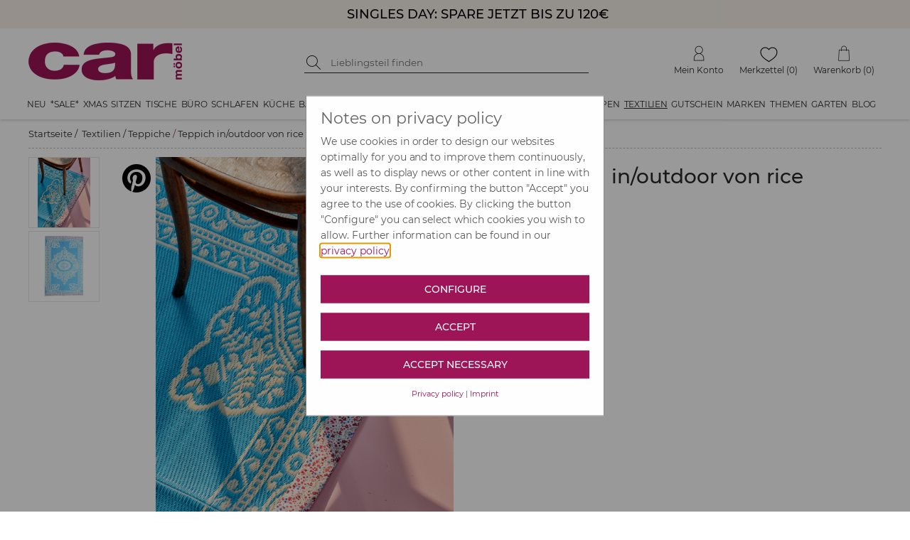

--- FILE ---
content_type: text/html; charset=utf-8
request_url: https://www.car-moebel.de/de/teppich-in-outdoor-von-rice--1518-254317
body_size: 142590
content:


<?xml version="1.0" encoding="ISO-8859-1" ?>
<!DOCTYPE html>

<html xmlns="http://www.w3.org/1999/xhtml" xmlns:og="http://opengraphprotocol.org/schema/" data-ng-app="AddMinAngularApp" lang="de">
<head id="ctl00_Head1"><base href="/docs/" /><meta name="google-site-verification" content="HR8t0FXCcyTzNqfBmcwym6ioNdq6quraB0MaGtAI4Jk" /><meta name="format-detection" content="telephone=no" /><link rel="preconnect" href="https://www.google.com" /><link rel="preconnect" href="https://ssl.gstatic.com" /><link rel="preconnect" href="https://apis.google.com" /><link rel="preconnect" href="https://www.googletagmanager.com" /><script src="../addcompressed/a__fcabbb2e05017c99f7415d17fc791097d5280d97.js" type="text/javascript"></script><link rel="stylesheet" type="text/css" href="addcsscompressed__3e40bb27102b43111f7dc4e2862674830a12c9f0.css"  /><link rel="preconnect" href="https://www.google-analytics.com" /><meta http-equiv="Content-Type" content="text/html; charset=ISO-8859-1" /><meta http-equiv="X-UA-Compatible" content="IE=Edge" /><meta name="theme-color" content="#FFFFFF" /><meta id="ctl00_viewport" name="viewport" content="width=device-width,initial-scale=1" /><link rel="stylesheet" type="text/css" href="/docs/CookieOptIn/cookieOptIn.min.css" /><meta http-equiv="pragma" content="Public" /><meta http-equiv="pragma" content="Public" /><meta name="GENERATOR" content="add.min Version 6.81" /><meta name="ProgId" content="Content Management Sytem: add.min  Website: www.addmin.de" /><meta property="og:site_name" content="car Möbel" name="ogSiteName" /><meta property="og:title" content="Teppich in/outdoor von rice" name="ogTitle"></meta><meta property="og:description" content="Macht gute Laune! Der Teppich f&amp;uuml;r in/outdoor von rice ist aus recycelter Kunstfaser hergestellt und hat eine Kante aus Bl&amp;uuml;mchenstoff. Dank seines unkomplizierten Materials kannst du ihn im Freien nutzen - nur vor zu starker Witterung solltest du ihn sch&amp;uuml;tzen. Das h&amp;uuml;bsche Muster erinnert an alte Teppichmuster - hier wunderbar modern durch die frischen Farben. Das h&amp;uuml;bsche Muster, die klaren Farben,&amp;nbsp;lassen sich prima kombinieren - sch&amp;ouml;n f&amp;uuml;r K&amp;uuml;che, Flur und Kinderzimmer und nat&amp;uuml;rlich auch auf deinem Balkon.&amp;nbsp;Der&amp;nbsp;h&amp;uuml;bsche Teppich ist in 120 x 180 cm und in 150 x 210 cm erh&amp;auml;ltlich. Die Teppiche lassen sich wunderbar mit anderen bunten Farben arrangieren und geben uns ein absolut fr&amp;ouml;hliches Lebensgef&amp;uuml;hl. Mit einem feuchten Tuch kannst du die Teppiche reinigen - und bei Nichtgebrauch kannst du sie ganz einfach aufrollen und klein verstauen. Hab viel Spa&amp;szlig; mit dem Teppich f&amp;uuml;r in/outdoor von rice - und genie&amp;szlig;e die sch&amp;ouml;nen Farben." name="ogDescription"></meta><meta property="og:type" content="product" name="ogType"></meta><meta property="og:url" content="https://www.car-moebel.de/de/teppich-inoutdoor-von-rice--1907-254317" name="ogUrl"></meta><meta property="og:image" content="https://www.car-moebel.de/docs/artikelbilder/org_254317.jpg" name="ogImage"></meta><meta id="ogImageSecure" property="og:image:secure_url" name="ogImageSecure" content="https://www.car-moebel.de/docs/artikelbilder/org_254317.jpg"></meta><meta property="og:image:type" content="image/jpeg" /><meta property="og:image:width" content="580" name="ogImageWidth" /><meta property="og:image:height" content="760" name="ogImageHeight" />              
<script type="application/ld+json">{"gtin":"5708315254518","offers":{"@type":"Offer","priceCurrency":"EUR","price":36.9,"url":"https://www.car-moebel.de/de/teppich-inoutdoor-von-rice--1907-254317"},"width":{"@type":"QuantitativeValue","value":120,"unitCode":"CMT"},"brand":"RICE","@type":"product","url":"https://www.car-moebel.de/de/teppich-inoutdoor-von-rice--1907-254317","sku":"X_RFLCAR-","name":"Teppich in/outdoor von rice","@context":"http://www.schema.org","weight":{"@type":"QuantitativeValue","value":"1,5","unitCode":"KGM"},"image":"https://www.car-moebel.de/artikelbilder/org_254317.jpg","description":"Macht gute Laune! Der Teppich für in/outdoor von rice ist aus recycelter Kunstfaser hergestellt und hat eine Kante aus Blümchenstoff. Dank seines unkomplizierten Materials kannst du ihn im Freien nutzen - nur vor zu starker Witterung solltest du ihn schützen. Das hübsche Muster erinnert an alte Teppichmuster - hier wunderbar modern durch die frischen Farben. Das hübsche Muster, die klaren Farben, lassen sich prima kombinieren - schön für Küche, Flur und Kinderzimmer und natürlich auch auf deinem Balkon. Der hübsche Teppich ist in 120 x 180 cm und in 150 x 210 cm erhältlich. Die Teppiche lassen sich wunderbar mit anderen bunten Farben arrangieren und geben uns ein absolut fröhliches Lebensgefühl. Mit einem feuchten Tuch kannst du die Teppiche reinigen - und bei Nichtgebrauch kannst du sie ganz einfach aufrollen und klein verstauen. Hab viel Spaß mit dem Teppich für in/outdoor von rice - und genieße die schönen Farben.Details:in/outdoor geeignet4 Farben2 Größenrecycelte Kunstfasergut kombinierbarFair trade","depth":{"@type":"QuantitativeValue","value":180,"unitCode":"CMT"},"height":{"@type":"QuantitativeValue","value":1,"unitCode":"CMT"}}</script><meta name="Description" content="Teppich Muster von rice &amp;#9733; Kundenbewertung &quot;Sehr gut&quot; &amp;#9733; 12&amp;percnt; Neukundenrabatt &amp;#9733; Rice jetzt günstig kaufen bei car-Moebel.de" /><meta name="keywords" content=" " /><link rel="canonical" href="https://www.car-moebel.de/de/teppich-inoutdoor-von-rice--1907-254317" /><title>Teppich in/outdoor von rice | car möbel
</title></head>





<body id="ctl00_bd" style="margin-top: 0;" class=" notabc bannerja countdowntimernein noabc">
   <script type="text/javascript">
       function lazyJS(sid,att,time) {
            setTimeout(function () {
                node = document.getElementById(sid);
                var parentElemt = node.parentElement;
                var newElement = node.cloneNode(true);
                newElement.setAttribute("src", newElement.getAttribute(att));
                parentElemt.replaceChild(newElement, node);
            }, time)
       }
   </script>
    
    <!-- Cookie Optin -->
    <script src="/docs/CookieOptIn/cookieOptIn.js"></script>

    <nav class="skiplinks" aria-label="Sprunglinks">
      <a href="#div_content" onclick="skipLink(event, ['div_container_index','divGlobCon','div_para_home_container','div_container_shop_order','at_rechteSpalte', 'div_container_shop_cart'])">Zum Inhalt springen</a>
      <a href="#div_megamenu" onclick="skipLink(event, ['div_megamenu'])">Zur Hauptnavigation springen</a>
      <a href="#hdinput" onclick="skipLink(event, ['hdinput'])">Zur Suche springen</a>
    </nav>

    <form method="post" action="goto.aspx" id="form_goto">
        <input type="hidden" value="" name="ipt_goto_url" id="ipt_goto_url" />
    </form>
    <input name="ctl00$ipth_nldiscountvalue" type="hidden" id="ctl00_ipth_nldiscountvalue" class="ipth_nldiscountvalue" value="12%" />
    <div class="div_mask"></div>
    <form name="aspnetForm" method="post" action="./shop.aspx?domid=1087&amp;id=38013&amp;sp=D&amp;cid=1518&amp;aid=254317" id="aspnetForm">
<div>
<input type="hidden" name="__VIEWSTATE" id="__VIEWSTATE" value="rfhDovEJQcscms+Fhq127gBo/p/poBil6GqySt0ThKE6GSyx6dwZcDCAc7TX86R54XC05UGCU8AtOqCipTiINFS5RxPtWPui+rKpWUF2cwwGweQuCIGvRYognf1kQjhIgL5GpOyLxB3CdfIhPb9vYOu8nNdjLfga78oaYkR4ux2Pcx4I1EyOwF24vqmfSbvT/k/FRs+35Ms6Zaip0g5++qE2e/isldh6RM/vpaM13qY7HNEoTC7dg836zrNtfyndB9xuDrrVfxWbbHzlSOYo0/Yv52VdRlECHkXGYc7gL+VJzvF15KsEPFyNmml0/WwrsomFoyxASCB3AOwXNH1taYhOcNCNQRUBAQBR1JFrzi4KKGM8K9SPai7BzuWZFsIcWTJlYiKnCH6i1Chb49zFOP0wAbnIXV9Gmd54OH5/QAV+U4e2U2WqmpWgVO+fy4l5goZbLSpukg73LTNX3XpQixOgXQivrxgtA+NKLoHRrRaBsNpcDzXsSy5+GVtnAOh4OafyaiQ3bQrLQF/p20N3dPLOJJscHseT6yuvaERa4YKUBOSGcFkycO5Fgy9K7NU/PIncX2fPA3xsOGIVgl1zl+X2rjvvkCd32UKYwFm+DPDkoRrPURYi/R0W2NOYBPQTFvbuEdU5a4qjoBSujPftzhc3Wd+ry0KS9NGlx/2GPCQWCdmXb/[base64]/WH8fS7IfI4qjXZpV+ufCHYKGV9UC8zo4AXQylg+Y9XBOc4EqBin04zqRyrJoiL7ZH1MfEWEKBk7o+GoyiKBLKLIHntEpmcv2pPaPj+mBxgtkjKSzB4x1DGLO+tEdTb9yQwmLGfOs3/YO2xs+VQ+iBo1aa/QxycS+ozgwVIqjSjuR5IrkTuwsy6VNr5QUCqmdq2P5AfO0MiLz42ylQ8uqy/Riofl0ZvcZl4EpKuK42yXY2qy61BNqxqnRqsWcTZTRhUt/fNWYo5YKmF0TBBWzgJz+fbG/yG3jlk+4JtjdV1EiJkCzNdnZtlHintTNAS7W2CS4MtlKS6TwZ3+8ZxDviFKAP2tgR3Iny7mftiHr2t+ksVLhRyxwM1ucsYY4Xz/ik/Znwk7CrxXyDojE6quCx8Cz8necxzT2eyCwn0nDlp18KP0a9aN19yzSQP1xebXbY6pxZpMSNmQ1Lhh172zxlhyC7fNDF4XjyBchP4B7qPDW4p6htnFF6CQAnx4rZ3MYD+Kz0Wk1CVjgAs5hNbSgpJAEo6JnhvAt+fSFAIi0JwVBbNpxE7DGZxOTz+DC9+O6hbZW/[base64]/FmWlQgYpD60gyscShXRtPc8kHZCKvictsN+11PV8Tl0P+eZqqcX4SPkHX+B401qr0t78P23t9zTVBlu+aI+/hcvJwkSK5F2bovdPnjQGVv/[base64]/[base64]/2nr2Sjy9GjxWeCGFM9fGzZ+JzJ8ughTfNZiawiPC3Xt+M5ECjkZHBG6KGFjB/r/28gOOh5DttmkKXtah12msfMjwR1FJqTXsoInwEnAPgrzBI24FpwbCUog7Q3qMmYR/[base64]/9jzsQAw4bfuh7SsupJ0lqgF1wvfbP7r2dsd8w4L4TX/0TucbQ6aIFIO29uBq9WbppYYh5ZbWIyixD5fzwbaCKgphF1p6WXJB7YmlbvihFWPq9JKUAPEX/RJvf271E5d2RAxYZ98+TpXEJt1kCczYNmV+rcoF/3bVRKbYtDCxrea2BUeJfHwJegynVtXUgvjIWh9QJACT83AMy9yEi05fCjDKHWCTGnoVEuhU7yrsalnmPywyEUw+Uft8sIsd1Hk72kes2TbPvHXqFdLCq22+OlFiRiYry5f5ktx/mAdaeM6aVFHQaaw7eCJkZwQvYjjATpMrKopld1nY2z99knTGkG5zhWEjjYUs/mnSTUo316wCuwrcVx/jl9580x3suTI81Bh5J7QH3hDXgvuSLX5VIu7x2Stsq1/jWjwzvx3Q+NZy8lTp5+qzeu1QghM/0d8IYRDXwMbuycCB2keFZ+kQ50dwqNo19UiJt4uUEny1Bxpu4C1p5/A5s/at5lh8Guv8ILOIzK8hcUxjAVXTmXZMFIEd+Ps8wn0Vy6ceF33fajuHIBSSLa/Y6XhHzkFLIehlhAsUmrz2tlHEDbtpw4qz9t7gLnQuTBVmYqsikRku9vXy4HsWQ/sz2ADoIsslFri8ahZeZx89Rvrz3211YtIPKyC1el6D+xk48vXbOw6XOeGfdkM1T9w7SZ/R3fPzmNSEip0WweFPr/SmKu88RzXu14kiz5ydl8SZOWN8VIgZ8WhulI/QYBijM02Wwhk7FNGHMaT3yANET4IN4kJ5F7azHpYDQ4uzVww4k4kf6XIyVElI7vl6dYzqKkR3x2Rl9CXIl4A4sz7n6zo2NtuYTjylah+tNamcv2OshBY5pPEmbTcNtTRP5fckd0GwhaFATM0Wl+IVVy9DN+iK8fO9wm5bTcrJewQFEmu/DvdjwzPfiB6EnOvDIIYYacfmFNvue1X0scw/z+EHDoo3pSbuNigCtm4JbhPdhbzzCh2XmdX0PviolYPR+r0bN+fNBK7CRDpwFSbMKso3iWTh1pgIXO9/EGrd4v5ZfVsu5UYyaryM9dcYAtIz3DUn8ttWszPEiAMRZxay+u+EBJRsZCIzbNWD22TACWCwA/+hWbZjnDFZ8Qhl0cumZtqu2ipocj1xQ246ms74mY8qbfRLvS3RITmWrro0o/8VdeVWwPUPsvwxgUq/6LsbBO+Deb04HNEaPDV8VOnfyETtcdWiFMY8d2qzbETVRtzJ8byD1P2lePYkvnI4xEdZkybJxjX7/MaIPJDzzujhJGY89ho5rsWAi6epatFv05QLB50pYkx926dr9JJxoP2R1tUcLgOOBGPzqWW/xado55p4wAWuTzwokhgnMGuCkay4Z6xt9EM/[base64]/OKq1aAC7MUT5aOcknUr+WazvZ0wJRhAXGaqgOPLzfMK8a55GTugK41B4tgW1hb0skiLJF+QNEzMOSbHTCR1RlV/JpDDCe5cRNhB8GzLqEV9jxeS+4UkiI2fz8Q3+65SP7MZigWY+v7/hiJ+VZayApu8saZXnZWOLuFJu/xvu2IqWEN2qThga6lKYhZ6stAoK03vDBngLK1E3APJwZ00gKFvR83oC1oSVq7DJFTHoMPkjLcb9ACvZIjSKKDbhFrpBLwALmQEhNwULX+5UozWcLNPlCeoGQHzBZ0x19KiIe4G7+pewEYwvpQsAf4YqKEfmD9OvUTtClGWHvTe3Hi2aGqjUTuTC1X/QBfPI0h651Xd/IZIQjOWfObc5ZFOoeXEoa/Q/rS3VbZRF5dZyhuThTHZ1DR7O1tx8s7N5leT/c674dVJjp/bNMSduscRNDeJgeJDvpCsIRVnZmpcYm0i7+nK0G4wzi2qylDjYlSVSpg9rB1qc09eScPI0vZNxr4TPolzb3FdLaEbPqrDez6YEULMPBnddOO8cj0yHMjW7vFB0Pperrp71G1EgUc8qXB/TXa6ZLuHSCkTawDJRnJK+Ud2+hKQNBf5UgG4IM+LCTSJBOywC1plS51qvcWi/frCBVNbadYt5EVRfx78zUWBOPp+nDppLcmx4Qc6ALExI7xdISy8bOPBg2DnVcHFKFY9m/ej2KI0A3TnEu71VELC5YcThrCG6xtx57wi4ZUlvM+UafS0U3XvPkmsOFrEPPvJFJFpqJLGu2I1QDI1k4OLcb8ojE96PzL9375OxyuymlsoGBYrVJejwcSjhQoOIpPQ4/qWt7ZgNDC6TGElz0w4BReI3VOIrHQ0Vo3tT2SH2G0zjrLniCkp/X5NVsWuBq/SkeN9cyfEK4QLmRbJEItIqMC0KAUa69foI4N2PqNtuavmzIWYvBPJQO590rMisfWqWhad0MREaQdJjvttA4kXbfL+rJS4YnobGeqEI2V8EIueIReTAOu7/Wy9GZKZH61joKP+boLhamDaWCx4Aj3Agu9/P7tLSRhQErIxIHLp618Gpx8m4u9SRlp5v9RUWI01CpgpKEQX3bpxWRRXBWBbpQ/vVMRUz8kxwggfxlJ7pRyfXs8UzZN6BY2DhWs8FUvr2yftIiBQ5oE4ohPZ0+OCozMzJKQaG537ImLsnyAxwhh0q/Kc/JFgVBChc1NVMMvT/5GYOdRrK2yVHwzcsGrt7A0Te/EXSjMMt7BqVKQOL8kltRdDLoMjqyv7inXhdys7b5Npc9w1plRPBGwj2rGdG71+168xrUBUsXHwAnypQPNVZRoYOKGwnwswP9m8E5F8ejGWxvPT0sJeQRKNNy1ZKRQZWsyXLqHl+L7p4iNrMxdwndTHHxIfJ2Zcj94b4UZTHIDhD5wJZOwZBHGjVbIh/qYSY0TuTmOyeFkaUy+yoswrSGOlGNE82kWfjt5DaPkqXKfy5nis1XTwUILorJt7RPenVeD8us9HA++njOGEexKZjEZ1uMy5IWaiIwoMCOF6Xb/F9f3c6iQcTJlcS17LI1pgN6tp2oC2Ve48yb9GY4MAfXLjALMsKdGisN+QLTzOhmJRmHgmMOTFkAKOni8OToWCej4qwF54CpmdknnirREeTx1/RfIvI0wB27lywFhEx1vg4bTmjRnkRTyrQBDKNXBTMA4AR6kAB/9Av3niAG0Pso2G0miYSa0OGNKgEiObmMrE4S0rMmBZypX0MOkQO2R6Ztt+Ss6eVP3yF/ZtJCQpNOS98aR5lFtVWwexc0GeFC7XPIZ+jwHYlyWmCOokItpy/XepCAk7Bo8Ix4n49/TpRd/Lp1765h5OZM562SprXaBrd0KpoaF9m66zXrgMkjJYOtplC/JeoFO6HA4kbAbWnx8hHpR9U7Tgd4J9D/fnruTEeqAryJ5EiiExw1nLl0VQD3PMf4dHwvLtoq9hEZu7wwpsrBrBXwdgG2SbQ4mzygT5MEfyGlS/+k/cq6YzbEOe6tRgbwNwZXAcyK95Y9s9hjkj6Qng63KFxcLgDmPz4kzuxFEvw2USUsOcsR1Pe+pZOiNpCBUrDdZbdcevyq8NfkiWmirCZD7mmZuSm62HBLGzzlyRN2K1VxvRWrgBXqscCG3P/uB9I2uTu/AdapMn51kGKc56XG1yFjKtWAs0orrzEOwndZj5YrHJsyVs7/P0JUQnQS5tkc5Ynrac7rbwzWwO6oOMf8xDmoDktK2x4PvRmOOYqE/+pfmpHqhExafIDeH3w8YyCfcaQZ9P9WGnX1RGSRih13hNcX94nnM14OCGlLqvEwmP+7G7DABPIz4lGcLDO92EBH+5ZPqL2bUY7atB3FioeApz2j0mwEWSCEmOWqyOsZJfVJIzaIKFMa0n2PobFoGEch/prIHh6p+2xt2dW0fY6Jo3NqJqu9ZSAnfdhPqoTN/kVR/AliKCsP4vQIxRQYbaYnOme4ijKnZuf7vHAchdqDjHhDoZj+Fd/+aVKCYCcD50kYKZ4bArb3X9uI0ADhx7xpJlbGczT+fPSBpP6QddIXfClH0G6YNGJCDtW/qdnYFuK6tZPBRNS0OK3ms91cwpeRFX2WQG47WWJG52NF9tqWUVGE6u4rLpn7+4s//HbDX8IGrOK+I1kLAV2SI6duZQ2n452vcuGKCwfxAuGNqxfq2Bk5vwbk1VLFL3q2PUesb4+ohnSCjGpfbF+QxMju+/8b4EdTACa66QpWhz8oTZX82iGbLtRTx5R5SMY61VtXmkWUuPaeHwYpxon3OFKkNlwCGz+k6y1Qm+/6/BCc+6uC9Fo38PJQhzySuwG02k3UmGfO1NL/TlcsOVauQMoHpuMQgqc3zICneheCIPHZ5qYVaiSrKE4dEy4J/o4JfkpzVz/hkQA+j+Ir0ckPetLyDKjE8Cx+kSDMy8yIAiCk4NKbPHJtCw+BjpjQo7rU7DAMnYKJUoaoLZyV+2sGdl9mBtq4jyk4WIPfUMptt7S0Y86XAG1KTY3vgrFnYyaCSD2wp4aBv2Jm7Ubh/b/EXEcnK2kug0jn5ob+4gGSKDggH28/XrS6f3qEfqxOZcnXItlxkP3Qgz1MjNvjE2yezQNgFbIMNKSNvkUuqY6TVH2V4cIxBWakreBmDm97HnNdK4On9s7q+d8uOhMPzE+q705XEzU2Upo+2zDY0623MAX56SP46pPskUV4GmWB8ohltFE/AU2DAjqBXbFo6GEdp5ow0gJSU2Fq83MILoT54dA6etG2qwfWxO64JVN3DDi9XOrZ9/QqfAdEfGvT0WzO+C3gEe7jPdxaPHT/lVqCXekqVcHvAcri3yOcXbcC1+wofZ15+qqoJtewOun8HsbQczscdklNUp6QDfaRj3zchHX7ZlMQfG6GrGFbo/vs3LqByxG0ZqbMEY9h2TXDCCx4Tho8GXYfSMygwRcbY/sgnqxWnPZoKFGkaswoR9Odl+YF6otzun0KtcXZw7V+PC9bR2wLrnuzV7PkXom0RYoXdbwn/yD1+NzD9e4JeGzI/4OvEyFFC7sp/GlUkGyF6koElaDU9z0hTJlCi2IcQve63spa1BNNWOqTAwA3uxNAXf++epIdUuJ9OCpvWuKSZqP+wodX6aUj8t7X5zZt2N9uGrYFv0rfA/Gyvhw9D9QLy5XixymHMEDU0IgyJO/KwHJ1c0VF2YP8jHvkdrNxPqH7WVLC5qZ+l0L5nVbIsfM0RgkzmNVsBpEiBIfAr1InpTNssOkQ4A+FWcUf/Rgo7spSPoC0LjjTtrdZBjbA2hiDnN6OiTEiPK9f/B0yIDfBr5zfuZwiHyhb97CjwACSdR8p54eM9Qqv8nEkWfBMtMeQSYQG386Ij8wNi1fStGnlzaAAxeFp+2TSpAT6QhkYET7eEctVnANOK0iUROyp3jjChMUbbrk6iZu2AufD2eTmwEIvpNfEh0rIhFPvw==" />
</div>

<div>

	<input type="hidden" name="__VIEWSTATEGENERATOR" id="__VIEWSTATEGENERATOR" value="99E368C4" />
</div>
        <!-- Google Tag Manager -->
        <script data-cfasync="false" type="text/javascript">
            window.dataLayer = window.dataLayer || [];
            function gtag() { dataLayer.push(arguments); }
            gtag('consent', 'default', {
                'ad_storage': 'denied',
                'analytics_storage': 'denied'
            });
            function consentGranted() {
                gtag('consent', 'update', {
                    'ad_storage': 'granted',
                    'analytics_storage': 'granted'
                });
            }
        </script>
        <script type="text/plain" cookie-consent-kk="coi_googleanalytics">
            consentGranted()
        </script>

        

        <input name="ctl00$surl" type="hidden" id="ctl00_surl" class="surl" value="/de/produktsuche" />
        <script type="text/javascript" src="masterpage.js?v=9.1"></script>
        <script id="ctl00_shop_js_script" type="text/javascript" src="shop2.js?v=9.0"></script>
        
        <span id="ctl00_js_cookiescript"></span>


        <!-- Push Wrapper -->
        
        

        
        <!-- this is for emulating position fixed of the nav -->
        

        <header id="header" class="fixed-header">
            <div id="ctl00_div_banner_mobile" class="div_banner_mobile" style="background-color:#F7F0E9;">
                <div class="div_banner_mobile_inner">
                    <div class="div_bannertop_container">
                        <div id="ctl00_div_editorbanner" class="div_editorbanner"><div style="margin:0px;padding:0px;" class=" banneraddcolumn200"><div><div class="add_min_editor"><h1 style="text-align: center;"><span class="teasertextgross teasertextgrossschwarz teasertextgrossweiss" style="color: #000000;"><strong><span style="font-size: 25px;"><a id="addminlink-129344" href="/de/rabattangebot-car-moebel" ><span style="color: #000000;">SINGLES DAY: SPARE JETZT BIS ZU 120&euro;</span></a></span></strong></span></h1></div></div></div></div>
                    </div>
                    <div class="div_countdowntimer_container">
                        <div id="ctl00_div_countdowntimer"></div>
                    </div>
                    
                </div>
            </div>
            
            <div class="hdbanner hdbannerstatic">
                <div class="hdbanner_inner">
                    <button type="button" aria-controls="ctl00_MegaMenu_nav_megamenu" aria-expanded="false" aria-label="Menü öffnen" class="site-nav-toggle"><img alt="Icon für mobile Navigation" src="[data-uri]" srcset="[data-uri] 1x, [data-uri] 2x" width="24" height="24" /></button>
                    <div class="f-left hdcarlogo">
                        <a href="https://www.car-moebel.de">
                            <img width="216" height="53" src="imgv2/carlogoNEU.png" alt="car-möbel" class="carlogo" /></a>
                    </div>
                    <div class="f-left hdbannersuche div_res_hdbannersuche">
                        
                        <div class="f-left hdsuchebtn">
                            <button type="button" onclick="doSearch()" aria-label="Suche starten">

                                <img class="img_suchen_gif" src="[data-uri]" srcset="[data-uri] 1x, [data-uri] 2x" width="20" height="20" alt="Lupe als Suchicon" />
                                
                            </button>
                        </div>
                        <div class="f-left hdinput">
                            <label for="ctl00_shopsearch" class="sr-only">Suche nach Produkten</label>
                            <input name="ctl00$shopsearch" type="search" id="ctl00_shopsearch" placeholder="Lieblingsteil finden" onkeypress="javascript:return onEnterpress(event)" class="hdsucheipt" autocomplete="off" aria-label="Suchbegriff eingeben" />
                        </div>
                        
                        <div class="clear"></div>
                    </div>
                    <div class="f-right hdmetamenu">
                        

                        
                        <div class="f-right hdmenutop hdmenuwk">
                            <a href="/38022/Warenkorb/shop_cart.aspx" id="ctl00_wk_link" title="Warenkorb anzeigen" class="hdmenutop_txt"><span class="span_hdmenutop_icon wk">
                                <img height="22" alt="Warenkorb" src="[data-uri]" srcset="[data-uri] 1x, [data-uri] 2x" /></span><span id="ctl00_span_hdmenutop_text_wk" class="span_hdmenutop_text">Warenkorb</span><span id="ctl00_scardinfo" class="warenkorbinfov2"> (0)</span></a>

                        </div>
                        <div class="f-right hdmenutop hdmenumz">
                            <a href="/de/merkzettel" id="ctl00_a_mz" class="hdmenutop_txt"><span class="span_hdmenutop_icon mz">
                                <img height="22" alt="Merkzettel" src="[data-uri]" srcset="[data-uri] 1x, [data-uri] 2x" /></span><span id="ctl00_span_hdmenutop_text_mz" class="span_hdmenutop_text">Merkzettel</span></a> <span id="ctl00_mzinfo" class="merkzettelinfov2">(0)</span>
                        </div>
                        <div class="f-right hdmenutop hdmenumk">
                            <a href="javascript:popup('../carbh/login2.aspx?sp=D',680,530,'toolbar=0,location=0,directories=0,status=0,menubar=0,scrollbars=1,resizable=1,copyhistory=0','Menuepop')" id="ctl00_a_mk" class="hdmenutop_txt"><span class="span_hdmenutop_icon mk">
                                <img height="22" alt="Mein Konto" src="[data-uri]" srcset="[data-uri] 1x, [data-uri] 2x" /></span><span id="ctl00_span_hdmenutop_text_mk" class="span_hdmenutop_text">Mein Konto</span></a>
                        </div>



                    </div>
                    
                    <div class="res_wk f-right">
                        <a href="/38022/Warenkorb/shop_cart.aspx" id="ctl00_res_a_wk_link" title="Warenkorb anzeigen">
                            <img src="[data-uri]" srcset="[data-uri] 1x, [data-uri] 2x" width="24" height="24" alt="Warenkorb" />
                            <div id="ctl00_res_wk_counter" class="res_wk_counter">0</div>
                        </a>
                    </div>
                    <div class="res_mz f-right">
                        <a href="/de/merkzettel" id="ctl00_res_a_mz_link" title="Merkzettel">
                            <img src="[data-uri]" srcset="[data-uri] 1x, [data-uri] 2x" width="27" height="22" alt="Warenkorb" />
                            <div id="ctl00_res_mz_counter" class="res_mz_counter">0</div>
                        </a>
                    </div>
                    <div class="res_mk f-right">
                        <a href="javascript:popup('../carbh/login2.aspx?sp=D',680,530,'toolbar=0,location=0,directories=0,status=0,menubar=0,scrollbars=1,resizable=1,copyhistory=0','Menuepop')" id="ctl00_res_a_mk_link">
                            <img src="[data-uri]" srcset="[data-uri] 1x, [data-uri] 2x" width="25" height="25" alt="Mein Konto" />
                        </a>
                    </div>
                    <button type="button" class="f-right res_search">
                        <img src="[data-uri]" srcset="[data-uri] 1x, [data-uri] 2x" alt="suchen" width="24" height="24" />
                    </button>
                    <div class="clear"></div>
                </div>
            </div>
            
            <div class="div_megamenu hdshopmenu">
                <nav id="ctl00_MegaMenu_nav_megamenu" class="site-nav clearfix">
    <a href="#" data-id="site-nav-close" role="button" aria-label="Navigation schließen" class="site-nav-close" tabindex="0"></a>
<ul class="menu master-menu"><li class="menu-item"><a href="/de/neu--1599" data-comid="1599">Neu</a><ul class="menu mega-menu"><li data-id="sub-all-articles"><a href="/de/neu--1599">Neu <span class="shop_menuitemcount">(alle Artikel)</span></a></li><li class="menu-item"><a href="/de/moebel-neuheiten--1961" data-comid="1961">Möbel Neuheiten <span class="shop_menuitemcount">(392)</span></a><ul class="menu sub-menu"><li data-id="sub-all-articles"><a href="/de/moebel-neuheiten--1961" data-comid="1961">Möbel Neuheiten <span class="shop_menuitemcount">(alle Artikel)</span></a></li><li><a href="/de/betten--2130" data-comid="2130">Betten (12)</a></li><li><a href="/de/kommoden--2131" data-comid="2131">Kommoden (33)</a></li><li><a href="/de/moebel-in-15-farben--2103" data-comid="2103">Möbel in 15 Farben (59)</a></li><li><a href="/de/regale--2132" data-comid="2132">Regale (63)</a></li><li><a href="/de/tische--2135" data-comid="2135">Tische (97)</a></li><li><a href="/de/schraenke--2133" data-comid="2133">Schränke (35)</a></li><li><a href="/de/sitzmoebel--2134" data-comid="2134">Sitzmöbel (93)</a></li></ul></li><li class="menu-item"><a href="/de/neue-deko--1958" data-comid="1958">Neue Deko <span class="shop_menuitemcount">(447)</span></a><ul class="menu sub-menu"><li data-id="sub-all-articles"><a href="/de/neue-deko--1958" data-comid="1958">Neue Deko <span class="shop_menuitemcount">(alle Artikel)</span></a></li><li><a href="/de/aufbewahrung--2136" data-comid="2136">Aufbewahrung (49)</a></li><li><a href="/de/beschlaegeleisten--2137" data-comid="2137">Beschläge/Leisten (38)</a></li><li><a href="/de/geschirrbesteck--2138" data-comid="2138">Geschirr/Besteck (116)</a></li><li><a href="/de/glaswaren--2139" data-comid="2139">Glaswaren (30)</a></li><li><a href="/de/kerzen-halter-windlichter--2140" data-comid="2140">Kerzen, Halter, Windlichter (33)</a></li><li><a href="/de/kuechenhelfer--2141" data-comid="2141">Küchenhelfer (46)</a></li><li><a href="/de/spiegelbilder--2142" data-comid="2142">Spiegel/Bilder (35)</a></li><li><a href="/de/wohndeko--2143" data-comid="2143">Wohndeko (100)</a></li></ul></li><li class="menu-item"><a href="/de/wohntextilien--1962" data-comid="1962">Wohntextilien <span class="shop_menuitemcount">(122)</span></a><ul class="menu sub-menu"><li data-id="sub-all-articles"><a href="/de/wohntextilien--1962" data-comid="1962">Wohntextilien <span class="shop_menuitemcount">(alle Artikel)</span></a></li><li><a href="/de/bad-kuechentextilien--2152" data-comid="2152">Bad-, Küchentextilien (16)</a></li><li><a href="/de/decken-bettwaesche--2153" data-comid="2153">Decken, Bettwäsche (33)</a></li><li><a href="/de/kissen--2154" data-comid="2154">Kissen (36)</a></li><li><a href="/de/teppiche--2155" data-comid="2155">Teppiche (37)</a></li></ul></li><li class="menu-item"><a href="/de/neue-leuchten--1960" data-comid="1960">Neue Leuchten <span class="shop_menuitemcount">(103)</span></a><ul class="menu sub-menu"><li data-id="sub-all-articles"><a href="/de/neue-leuchten--1960" data-comid="1960">Neue Leuchten <span class="shop_menuitemcount">(alle Artikel)</span></a></li><li><a href="/de/haengeleuchten--2148" data-comid="2148">Hängeleuchten (36)</a></li><li><a href="/de/stehleuchten--2149" data-comid="2149">Stehleuchten (9)</a></li><li><a href="/de/tischleuchten--2150" data-comid="2150">Tischleuchten (44)</a></li><li><a href="/de/wandleuchten--2151" data-comid="2151">Wandleuchten (14)</a></li></ul></li><li class="menu-item" data-id="min-height"><a href="/de/neues-fuer-kinder--1959" data-comid="1959">Neues f. Kinder <span class="shop_menuitemcount">(94)</span></a><ul class="menu sub-menu"><li data-id="sub-all-articles"><a href="/de/neues-fuer-kinder--1959" data-comid="1959">Neues f. Kinder <span class="shop_menuitemcount">(alle Artikel)</span></a></li><li><a href="/de/kinderzimmerdeko--2144" data-comid="2144">Kinderzimmerdeko (37)</a></li><li><a href="/de/kindermoebel--2145" data-comid="2145">Kindermöbel (32)</a></li><li><a href="/de/spielzeug--2146" data-comid="2146">Spielzeug (13)</a></li><li><a href="/de/textilien--2147" data-comid="2147">Textilien (12)</a></li></ul></li></ul></li><li class="menu-item"><a href="/de/sale--695" data-comid="695">*SALE*</a><ul class="menu mega-menu"><li data-id="sub-all-articles"><a href="/de/sale--695">*SALE* <span class="shop_menuitemcount">(alle Artikel)</span></a></li><li class="menu-item"><a href="/de/wohnen-sale--2078" data-comid="2078">Wohnen SALE <span class="shop_menuitemcount">(534)</span></a><ul class="menu sub-menu"><li data-id="sub-all-articles"><a href="/de/wohnen-sale--2078" data-comid="2078">Wohnen SALE <span class="shop_menuitemcount">(alle Artikel)</span></a></li><li><a href="/de/betten--2123" data-comid="2123">Betten (7)</a></li><li><a href="/de/gartenmoebel--2124" data-comid="2124">Gartenmöbel (12)</a></li><li><a href="/de/kommoden--2125" data-comid="2125">Kommoden (14)</a></li><li><a href="/de/lampen-sale--1388" data-comid="1388">Lampen SALE  (109)</a></li><li><a href="/de/regale--2126" data-comid="2126">Regale (66)</a></li><li><a href="/de/schraenke--2127" data-comid="2127">Schränke (24)</a></li><li><a href="/de/sitzmoebel--1246" data-comid="1246">Sitzmöbel (89)</a></li><li><a href="/de/tische--2128" data-comid="2128">Tische (69)</a></li><li><a href="/de/moebel-lagerverkauf--1125" data-comid="1125">Möbel Lagerverkauf (144)</a></li></ul></li><li class="menu-item"><a href="/de/accessoires-sale--937" data-comid="937">Accessoires SALE  <span class="shop_menuitemcount">(688)</span></a><ul class="menu sub-menu"><li data-id="sub-all-articles"><a href="/de/accessoires-sale--937" data-comid="937">Accessoires SALE  <span class="shop_menuitemcount">(alle Artikel)</span></a></li><li><a href="/de/aufbewahrung-sale--1919" data-comid="1919">Aufbewahrung (106)</a></li><li><a href="/de/beschlaegeleisten--2129" data-comid="2129">Beschläge/Leisten (66)</a></li><li><a href="/de/besteck-sale--1947" data-comid="1947">Besteck (8)</a></li><li><a href="/de/geschirr-sale--1948" data-comid="1948">Geschirr (100)</a></li><li><a href="/de/glaswaren-sale--1949" data-comid="1949">Glaswaren (48)</a></li><li><a href="/de/kerzen-halter-windlichter--1922" data-comid="1922">Kerzen, Halter, Windlichter (82)</a></li><li><a href="/de/kuechenhelfer-sale--1950" data-comid="1950">Küchenhelfer (76)</a></li><li><a href="/de/wanddeko-sale--1921" data-comid="1921">Wanddeko (82)</a></li><li><a href="/de/wohndeko-sale--1923" data-comid="1923">Wohndeko (87)</a></li><li><a href="/de/xmas--2122" data-comid="2122">XMAS (33)</a></li></ul></li><li class="menu-item"><a href="/de/wohntextilien-sale--1236" data-comid="1236">Wohntextilien SALE  <span class="shop_menuitemcount">(118)</span></a><ul class="menu sub-menu"><li data-id="sub-all-articles"><a href="/de/wohntextilien-sale--1236" data-comid="1236">Wohntextilien SALE  <span class="shop_menuitemcount">(alle Artikel)</span></a></li><li><a href="/de/badtextilien--2167" data-comid="2167">Badtextilien (3)</a></li><li><a href="/de/bettwaesche-sale--1937" data-comid="1937">Bettwäsche (9)</a></li><li><a href="/de/decken-sale--1938" data-comid="1938">Decken (20)</a></li><li><a href="/de/kissen-sale--1940" data-comid="1940">Kissen (37)</a></li><li><a href="/de/kuechentextilien-sale--1951" data-comid="1951">Küchentextilien (15)</a></li><li><a href="/de/teppich-sale--1941" data-comid="1941">Teppich (34)</a></li></ul></li><li class="menu-item"><a href="/de/marken-sale--1912" data-comid="1912">Marken SALE <span class="shop_menuitemcount">(676)</span></a><ul class="menu sub-menu"><li data-id="sub-all-articles"><a href="/de/marken-sale--1912" data-comid="1912">Marken SALE <span class="shop_menuitemcount">(alle Artikel)</span></a></li><li><a href="/de/bastion-collection--2104" data-comid="2104">Bastion Collection (27)</a></li><li><a href="/de/bloomingville-sale--1523" data-comid="1523">Bloomingville (37)</a></li><li><a href="/de/de-eekhoorn-sale--1913" data-comid="1913">de Eekhoorn (56)</a></li><li><a href="/de/hk-living-sale--1914" data-comid="1914">HK Living (56)</a></li><li><a href="/de/housedoctor-sale--1318" data-comid="1318">House Doctor (130)</a></li><li><a href="/de/huebsch-interior-sale--1915" data-comid="1915">Hübsch Interior (100)</a></li><li><a href="/de/ib-laursen-sale--1916" data-comid="1916">Ib Laursen (92)</a></li><li><a href="/de/madam-stoltz-sale--1917" data-comid="1917">Madam Stoltz (35)</a></li><li><a href="/de/nordal-sale--1918" data-comid="1918">Nordal (66)</a></li><li><a href="/de/nobodinoz--2105" data-comid="2105">Nobodinoz (11)</a></li><li><a href="/de/rice-sale--1319" data-comid="1319">Rice (34)</a></li><li><a href="/de/urbannatureculture--2106" data-comid="2106">UrbanNatureCulture (32)</a></li></ul></li><li class="menu-item" data-id="min-height"><a href="/de/kinder-sale--1387" data-comid="1387">Kinder SALE <span class="shop_menuitemcount">(199)</span></a><ul class="menu sub-menu"><li data-id="sub-all-articles"><a href="/de/kinder-sale--1387" data-comid="1387">Kinder SALE <span class="shop_menuitemcount">(alle Artikel)</span></a></li><li><a href="/de/bettausstattung-sale--1943" data-comid="1943">Bettausstattung (20)</a></li><li><a href="/de/kindermode-sale--936" data-comid="936">Kindermode (78)</a></li><li><a href="/de/kindermoebel-sale--1945" data-comid="1945">Kindermöbel (34)</a></li><li><a href="/de/kinderzimmerdeko-sale--1944" data-comid="1944">Kinderzimmerdeko (51)</a></li><li><a href="/de/spielzeug-sale--1946" data-comid="1946">Spielzeug (16)</a></li></ul></li></ul></li><li class="menu-item"><a href="/de/xmas--2088" data-comid="2088">XMAS</a><ul class="menu mega-menu"><li data-id="sub-all-articles"><a href="/de/xmas--2088">XMAS <span class="shop_menuitemcount">(alle Artikel)</span></a></li><li class="menu-item"><a href="/de/adventskalender--1965" data-comid="1965">Adventskalender <span class="shop_menuitemcount">(23)</span></a></li><li class="menu-item"><a href="/de/weihnachtsdeko--1968" data-comid="1968">Weihnachtsdeko <span class="shop_menuitemcount">(78)</span></a></li><li class="menu-item"><a href="/de/weihnachtsschmuck--1966" data-comid="1966">Baumschmuck <span class="shop_menuitemcount">(15)</span></a></li><li class="menu-item"><a href="/de/windlichter-xmas--1967" data-comid="1967">Kerzen+Leuchter <span class="shop_menuitemcount">(107)</span></a></li><li class="menu-item"><a href="/de/geschenkideen--1957" data-comid="1957">Geschenkideen <span class="shop_menuitemcount">(805)</span></a><ul class="menu sub-menu"><li data-id="sub-all-articles"><a href="/de/geschenkideen--1957" data-comid="1957">Geschenkideen <span class="shop_menuitemcount">(alle Artikel)</span></a></li><li><a href="/de/gutscheine--1528" data-comid="1528">Gutscheine (1)</a></li><li><a href="/de/geschenkideen-fuer-ihn--1508" data-comid="1508">Ideen für Ihn (102)</a></li><li><a href="/de/geschenkideen-kinder--1509" data-comid="1509">Ideen für Kleine (108)</a></li><li><a href="/de/geschenkideen-fuer-sie--1510" data-comid="1510">Ideen für Sie (249)</a></li><li><a href="/de/ideen-bis-50--2121" data-comid="2121">Ideen bis 50&euro; (313)</a></li><li data-id="hide-desktop"><a href="/de/ideen-bis-100--2120" data-comid="2120">Ideen bis 100&euro; (32)</a></li><li data-id="hide-mobile"><span data-id="punktpunktpunkt">...</span></li><li data-id="hide-mobile"><a href="/de/geschenkideen--1957">mehr</a></li></ul></li><li class="menu-item"><a href="/de/verpackung--1969" data-comid="1969">Verpackung <span class="shop_menuitemcount">(14)</span></a></li></ul></li><li class="menu-item"><a href="/de/sitzmoebel--686" data-comid="686">Sitzen</a><ul class="menu mega-menu"><li data-id="sub-all-articles"><a href="/de/sitzmoebel--686">Sitzen <span class="shop_menuitemcount">(alle Artikel)</span></a></li><li class="menu-item"><a href="/de/baenke--1134" data-comid="1134">Bänke <span class="shop_menuitemcount">(48)</span></a></li><li class="menu-item"><a href="/de/hocker--1135" data-comid="1135">Hocker <span class="shop_menuitemcount">(62)</span></a></li><li class="menu-item"><a href="/de/sitzkissen--1136" data-comid="1136">Sitzkissen <span class="shop_menuitemcount">(50)</span></a></li><li class="menu-item"><a href="/de/polstermoebel--1137" data-comid="1137">Polstermöbel <span class="shop_menuitemcount">(98)</span></a><ul class="menu sub-menu"><li data-id="sub-all-articles"><a href="/de/polstermoebel--1137" data-comid="1137">Polstermöbel <span class="shop_menuitemcount">(alle Artikel)</span></a></li><li><a href="/de/sessel--1724" data-comid="1724">Sessel (42)</a></li><li><a href="/de/sofa--1725" data-comid="1725">Sofa (56)</a></li></ul></li><li class="menu-item" data-id="min-height"><a href="/de/stuehle--1138" data-comid="1138">Stühle <span class="shop_menuitemcount">(116)</span></a></li></ul></li><li class="menu-item"><a href="/de/tische--685" data-comid="685">Tische</a><ul class="menu mega-menu"><li data-id="sub-all-articles"><a href="/de/tische--685">Tische <span class="shop_menuitemcount">(alle Artikel)</span></a></li><li class="menu-item"><a href="/de/arbeitstische--1145" data-comid="1145">Arbeitstische <span class="shop_menuitemcount">(29)</span></a></li><li class="menu-item"><a href="/de/beistelltische--1146" data-comid="1146">Beistelltische <span class="shop_menuitemcount">(159)</span></a></li><li class="menu-item"><a href="/de/couchtische--1147" data-comid="1147">Couchtische <span class="shop_menuitemcount">(42)</span></a></li><li class="menu-item"><a href="/de/esstische--1148" data-comid="1148">Esstische <span class="shop_menuitemcount">(56)</span></a></li><li class="menu-item"><a href="/de/kaminattrappe--1149" data-comid="1149">Kaminattrappen <span class="shop_menuitemcount">(2)</span></a></li><li class="menu-item"><a href="/de/konsolentische--1150" data-comid="1150">Konsolentische <span class="shop_menuitemcount">(27)</span></a></li><li class="menu-item"><a href="/de/tabletttische--1151" data-comid="1151">Tabletttische <span class="shop_menuitemcount">(5)</span></a></li></ul></li><li class="menu-item"><a href="/de/buero--1464" data-comid="1464">Büro</a><ul class="menu mega-menu"><li data-id="sub-all-articles"><a href="/de/buero--1464">Büro <span class="shop_menuitemcount">(alle Artikel)</span></a></li><li class="menu-item"><a href="/de/bueromoebel--1469" data-comid="1469">Büromöbel <span class="shop_menuitemcount">(143)</span></a><ul class="menu sub-menu"><li data-id="sub-all-articles"><a href="/de/bueromoebel--1469" data-comid="1469">Büromöbel <span class="shop_menuitemcount">(alle Artikel)</span></a></li><li><a href="/de/buecherregale--1750" data-comid="1750">Bücherregale (40)</a></li><li><a href="/de/bueroschraenke--1751" data-comid="1751">Büroschränke (17)</a></li><li><a href="/de/buerostuehle--1754" data-comid="1754">Bürostühle (19)</a></li><li><a href="/de/buerotische--1759" data-comid="1759">Bürotische (30)</a></li><li><a href="/de/raumteiler--1752" data-comid="1752">Raumteiler (1)</a></li><li><a href="/de/schubladenkommode--1753" data-comid="1753">Schubladenkommode (7)</a></li><li><a href="/de/wandboard--1756" data-comid="1756">Wandboard (25)</a></li><li><a href="/de/zeitschriftenhalter--1757" data-comid="1757">Zeitschriftenhalter (4)</a></li></ul></li><li class="menu-item"><a href="/de/arbeitsleuchten--1468" data-comid="1468">Arbeitsleuchten <span class="shop_menuitemcount">(22)</span></a></li><li class="menu-item"><a href="/de/bueroorganisation--1470" data-comid="1470">Büroorganisation <span class="shop_menuitemcount">(125)</span></a><ul class="menu sub-menu"><li data-id="sub-all-articles"><a href="/de/bueroorganisation--1470" data-comid="1470">Büroorganisation <span class="shop_menuitemcount">(alle Artikel)</span></a></li><li><a href="/de/aufbewahrungskoerbe--1467" data-comid="1467">Aufbewahrungskörbe (45)</a></li><li><a href="/de/bueroaccessoires--1465" data-comid="1465">Büroaccessoires (8)</a></li><li><a href="/de/memoboards--1775" data-comid="1775">Memoboards (21)</a></li><li><a href="/de/papier-baender--1471" data-comid="1471">Papier + Bänder (6)</a></li><li><a href="/de/papierkoerbe--1776" data-comid="1776">Papierkörbe (1)</a></li><li><a href="/de/schreibtischzubehoer--1473" data-comid="1473">Schreibtischzubehör (14)</a></li><li><a href="/de/wanduhren-buero--1476" data-comid="1476">Uhren (30)</a></li></ul></li><li class="menu-item"><a href="/de/bilder-schilder--1466" data-comid="1466">Bilder + Schilder <span class="shop_menuitemcount">(57)</span></a></li></ul></li><li class="menu-item"><a href="/de/schlafen--687" data-comid="687">Schlafen</a><ul class="menu mega-menu"><li data-id="sub-all-articles"><a href="/de/schlafen--687">Schlafen <span class="shop_menuitemcount">(alle Artikel)</span></a></li><li class="menu-item"><a href="/de/schlafzimmeraccessoires--1115" data-comid="1115">Accessoires <span class="shop_menuitemcount">(55)</span></a><ul class="menu sub-menu"><li data-id="sub-all-articles"><a href="/de/schlafzimmeraccessoires--1115" data-comid="1115">Accessoires <span class="shop_menuitemcount">(alle Artikel)</span></a></li><li><a href="/de/nachttischlampen--1777" data-comid="1777">Nachttischlampen (10)</a></li><li><a href="/de/ordnungshelfer--1778" data-comid="1778">Ordnungshelfer (12)</a></li><li><a href="/de/schmuckkasten--1779" data-comid="1779">Schmuckkasten (18)</a></li><li><a href="/de/waeschekoerbe--1780" data-comid="1780">Wäschekörbe (4)</a></li><li><a href="/de/wecker--1781" data-comid="1781">Wecker (11)</a></li></ul></li><li class="menu-item"><a href="/de/schlafzimmermoebel--1072" data-comid="1072">Schlafzimmermöbel <span class="shop_menuitemcount">(118)</span></a><ul class="menu sub-menu"><li data-id="sub-all-articles"><a href="/de/schlafzimmermoebel--1072" data-comid="1072">Schlafzimmermöbel <span class="shop_menuitemcount">(alle Artikel)</span></a></li><li><a href="/de/betten--1071" data-comid="1071">Betten (31)</a></li><li><a href="/de/frisiertische--1760" data-comid="1760">Frisiertische (3)</a></li><li><a href="/de/kleiderstaender--1761" data-comid="1761">Kleiderständer (10)</a></li><li><a href="/de/nachttische--1762" data-comid="1762">Nachttische (42)</a></li><li><a href="/de/paravents--1763" data-comid="1763">Paravents (1)</a></li><li><a href="/de/sideboards--1764" data-comid="1764">Sideboards (6)</a></li><li><a href="/de/waescheschraenke--1765" data-comid="1765">Wäscheschränke (25)</a></li></ul></li><li class="menu-item"><a href="/de/schlafzimmertextilien--1073" data-comid="1073">Textilien <span class="shop_menuitemcount">(163)</span></a><ul class="menu sub-menu"><li data-id="sub-all-articles"><a href="/de/schlafzimmertextilien--1073" data-comid="1073">Textilien <span class="shop_menuitemcount">(alle Artikel)</span></a></li><li><a href="/de/bettbezug--1094" data-comid="1094">Bettwäsche (14)</a></li><li><a href="/de/tagesdecken--1095" data-comid="1095">Decken (51)</a></li><li><a href="/de/gardinen-teppiche--1096" data-comid="1096">Gardinen + Teppiche (47)</a></li><li><a href="/de/kopfkissen--1097" data-comid="1097">Kissen (51)</a></li></ul></li></ul></li><li class="menu-item"><a href="/de/kueche--2085" data-comid="2085">Küche</a><ul class="menu mega-menu"><li data-id="sub-all-articles"><a href="/de/kueche--2085">Küche <span class="shop_menuitemcount">(alle Artikel)</span></a></li><li class="menu-item"><a href="/de/kuechenaccessoires--1086" data-comid="1086">Küchenaccessoires <span class="shop_menuitemcount">(300)</span></a><ul class="menu sub-menu"><li data-id="sub-all-articles"><a href="/de/kuechenaccessoires--1086" data-comid="1086">Küchenaccessoires <span class="shop_menuitemcount">(alle Artikel)</span></a></li><li><a href="/de/abfalleimer--1803" data-comid="1803">Abfalleimer (3)</a></li><li><a href="/de/geschirrtuecher--1811" data-comid="1811">Geschirrtücher (13)</a></li><li><a href="/de/backutensilien--1804" data-comid="1804">Backutensilien (3)</a></li><li><a href="/de/einkaufstaschen--1364" data-comid="1364">Einkaufstaschen (6)</a></li><li><a href="/de/kuechenhelfer--1805" data-comid="1805">Küchenhelfer (193)</a></li><li><a href="/de/partygeschirr--1806" data-comid="1806">Partygeschirr (10)</a></li><li><a href="/de/platzsets--1812" data-comid="1812">Platzsets (6)</a></li><li><a href="/de/servietten--1813" data-comid="1813">Servietten (19)</a></li><li><a href="/de/serviertabletts--1369" data-comid="1369">Serviertabletts (40)</a></li><li><a href="/de/thermoskannen--1807" data-comid="1807">Thermoskannen (5)</a></li><li><a href="/de/tischdecken--1814" data-comid="1814">Tischdecken (2)</a></li></ul></li><li class="menu-item"><a href="/de/kuechenaufbewahrung--1166" data-comid="1166">Aufbewahrung <span class="shop_menuitemcount">(60)</span></a><ul class="menu sub-menu"><li data-id="sub-all-articles"><a href="/de/kuechenaufbewahrung--1166" data-comid="1166">Aufbewahrung <span class="shop_menuitemcount">(alle Artikel)</span></a></li><li><a href="/de/besteckaufbewahrung--1808" data-comid="1808">Besteckaufbewahrung (3)</a></li><li><a href="/de/glasbehaelter--1365" data-comid="1365">Glasbehälter (25)</a></li><li><a href="/de/vorratsbehaelter--1810" data-comid="1810">Vorratsbehälter (32)</a></li></ul></li><li class="menu-item"><a href="/de/gedeckter-tisch--1802" data-comid="1802">Gedeckter Tisch <span class="shop_menuitemcount">(358)</span></a><ul class="menu sub-menu"><li data-id="sub-all-articles"><a href="/de/gedeckter-tisch--1802" data-comid="1802">Gedeckter Tisch <span class="shop_menuitemcount">(alle Artikel)</span></a></li><li><a href="/de/besteck--1087" data-comid="1087">Besteck (29)</a></li><li><a href="/de/geschirr--1815" data-comid="1815">Geschirr (238)</a></li><li><a href="/de/holzteller--1368" data-comid="1368">Holzteller, -schalen (34)</a></li><li><a href="/de/melamingeschirr--1463" data-comid="1463">Melamingeschirr (11)</a></li><li><a href="/de/trinkglaeser--1366" data-comid="1366">Trinkgläser (46)</a></li></ul></li><li class="menu-item"><a href="/de/geschirrmarken--1088" data-comid="1088">Geschirrmarken <span class="shop_menuitemcount">(283)</span></a><ul class="menu sub-menu"><li data-id="sub-all-articles"><a href="/de/geschirrmarken--1088" data-comid="1088">Geschirrmarken <span class="shop_menuitemcount">(alle Artikel)</span></a></li><li><a href="/de/bastion-collections--1990" data-comid="1990">Bastion Collections (66)</a></li><li><a href="/de/bloomingville-geschirr--2117" data-comid="2117">Bloomingville (10)</a></li><li><a href="/de/bungalow--2118" data-comid="2118">Bungalow (5)</a></li><li><a href="/de/costa-nova--2083" data-comid="2083">Costa Nova (26)</a></li><li><a href="/de/giftcompany--2119" data-comid="2119">Giftcompany (10)</a></li><li><a href="/de/hk-living-geschirr--1697" data-comid="1697">HK Living (73)</a></li><li><a href="/de/house-doctor--1992" data-comid="1992">House doctor (23)</a></li><li><a href="/de/ib-laursen-geschirr--1356" data-comid="1356">IB-Laursen (9)</a></li><li><a href="/de/unc-geschirr--1663" data-comid="1663">UNC (21)</a></li><li><a href="/de/markengeschirr--1696" data-comid="1696">Weitere Marken (40)</a></li></ul></li><li class="menu-item" data-id="min-height"><a href="/de/kuechenmoebel--1092" data-comid="1092">Küchenmöbel <span class="shop_menuitemcount">(188)</span></a><ul class="menu sub-menu"><li data-id="sub-all-articles"><a href="/de/kuechenmoebel--1092" data-comid="1092">Küchenmöbel <span class="shop_menuitemcount">(alle Artikel)</span></a></li><li><a href="/de/anrichten--1767" data-comid="1767">Anrichten (12)</a></li><li><a href="/de/barhocker--1768" data-comid="1768">Barhocker (6)</a></li><li><a href="/de/buffetschraenke--1769" data-comid="1769">Buffetschränke (9)</a></li><li><a href="/de/geschirrschraenke--1770" data-comid="1770">Geschirrschränke (27)</a></li><li><a href="/de/kuechenregale--1771" data-comid="1771">Küchenregale (80)</a></li><li><a href="/de/kuechentische--1773" data-comid="1773">Küchentische (47)</a></li><li><a href="/de/teewagen--1772" data-comid="1772">Teewagen (4)</a></li><li><a href="/de/weinregale--1774" data-comid="1774">Weinregale (3)</a></li></ul></li></ul></li><li class="menu-item"><a href="/de/bad--1320" data-comid="1320">Bad</a><ul class="menu mega-menu"><li data-id="sub-all-articles"><a href="/de/bad--1320">Bad <span class="shop_menuitemcount">(alle Artikel)</span></a></li><li class="menu-item"><a href="/de/badaccessoires--1337" data-comid="1337">Badaccessoires <span class="shop_menuitemcount">(152)</span></a><ul class="menu sub-menu"><li data-id="sub-all-articles"><a href="/de/badaccessoires--1337" data-comid="1337">Badaccessoires <span class="shop_menuitemcount">(alle Artikel)</span></a></li><li><a href="/de/badaufbewahrung--1373" data-comid="1373">Badaufbewahrung (69)</a></li><li><a href="/de/badzubehoer--1820" data-comid="1820">Badzubehör (41)</a></li><li><a href="/de/schmuckaufbewahrung--1818" data-comid="1818">Schmuckaufbewahrung (31)</a></li><li><a href="/de/waeschesammler--1819" data-comid="1819">Wäschesammler (11)</a></li></ul></li><li class="menu-item"><a href="/de/badmoebel--1339" data-comid="1339">Badmöbel <span class="shop_menuitemcount">(190)</span></a><ul class="menu sub-menu"><li data-id="sub-all-articles"><a href="/de/badmoebel--1339" data-comid="1339">Badmöbel <span class="shop_menuitemcount">(alle Artikel)</span></a></li><li><a href="/de/badgarderobe--1338" data-comid="1338">Badgarderobe (60)</a></li><li><a href="/de/badhocker--1742" data-comid="1742">Badhocker (14)</a></li><li><a href="/de/badkommode--1743" data-comid="1743">Badkommode (5)</a></li><li><a href="/de/badregale--1744" data-comid="1744">Badregale (66)</a></li><li><a href="/de/badschraenke--1745" data-comid="1745">Badschränke (8)</a></li><li><a href="/de/handtuchhalter--1746" data-comid="1746">Handtuchhalter (23)</a></li><li><a href="/de/haengeregale--1747" data-comid="1747">Hängeregale (9)</a></li><li><a href="/de/schminktische--1748" data-comid="1748">Schminktische (2)</a></li><li><a href="/de/waschtische--1749" data-comid="1749">Waschtische (3)</a></li></ul></li><li class="menu-item"><a href="/de/badspiegel--1340" data-comid="1340">Badspiegel <span class="shop_menuitemcount">(47)</span></a></li><li class="menu-item"><a href="/de/badtextilien--1341" data-comid="1341">Badtextilien <span class="shop_menuitemcount">(21)</span></a><ul class="menu sub-menu"><li data-id="sub-all-articles"><a href="/de/badtextilien--1341" data-comid="1341">Badtextilien <span class="shop_menuitemcount">(alle Artikel)</span></a></li><li><a href="/de/duschmatten--1343" data-comid="1343">Duschmatten (13)</a></li><li><a href="/de/duschtuch--1344" data-comid="1344">Handtücher (8)</a></li></ul></li></ul></li><li class="menu-item"><a href="/de/flur--1345" data-comid="1345">Flur</a><ul class="menu mega-menu"><li data-id="sub-all-articles"><a href="/de/flur--1345">Flur <span class="shop_menuitemcount">(alle Artikel)</span></a></li><li class="menu-item"><a href="/de/accessoires-fuer-den-flur--1346" data-comid="1346">Accessoires <span class="shop_menuitemcount">(46)</span></a><ul class="menu sub-menu"><li data-id="sub-all-articles"><a href="/de/accessoires-fuer-den-flur--1346" data-comid="1346">Accessoires <span class="shop_menuitemcount">(alle Artikel)</span></a></li><li><a href="/de/aufbewahrungskisten--1821" data-comid="1821">Aufbewahrungskisten (25)</a></li><li><a href="/de/fussabtreter--1822" data-comid="1822">Fußabtreter (17)</a></li><li><a href="/de/schuesselaufbewahrung--1824" data-comid="1824">Schlüsselaufbewahrung (4)</a></li></ul></li><li class="menu-item"><a href="/de/flurmoebel--1348" data-comid="1348">Flurmöbel <span class="shop_menuitemcount">(223)</span></a><ul class="menu sub-menu"><li data-id="sub-all-articles"><a href="/de/flurmoebel--1348" data-comid="1348">Flurmöbel <span class="shop_menuitemcount">(alle Artikel)</span></a></li><li><a href="/de/anlehnregale--1733" data-comid="1733">Anlehnregale (4)</a></li><li><a href="/de/flurkommoden--1734" data-comid="1734">Flurkommoden (14)</a></li><li><a href="/de/flurschraenke--1735" data-comid="1735">Flurschränke (14)</a></li><li><a href="/de/garderobenbaenke--1736" data-comid="1736">Garderobenbänke (20)</a></li><li><a href="/de/garderobenhaken--1347" data-comid="1347">Garderobenhaken (53)</a></li><li><a href="/de/garderobenleisten--1825" data-comid="1825">Garderobenleisten (53)</a></li><li><a href="/de/garderobenstaender--1737" data-comid="1737">Garderobenständer (11)</a></li><li><a href="/de/kompaktgarderoben--1738" data-comid="1738">Kompaktgarderoben (11)</a></li><li><a href="/de/konsolentische--1739" data-comid="1739">Konsolentische (12)</a></li><li><a href="/de/schuhregale--1740" data-comid="1740">Schuhregale (12)</a></li><li><a href="/de/wandgarderoben--1741" data-comid="1741">Wandgarderoben (19)</a></li></ul></li><li class="menu-item"><a href="/de/bilder--1349" data-comid="1349">Schilder + Bilder <span class="shop_menuitemcount">(68)</span></a></li><li class="menu-item"><a href="/de/garderobenspiegel--1350" data-comid="1350">Garderobenspiegel <span class="shop_menuitemcount">(41)</span></a></li></ul></li><li class="menu-item"><a href="/de/kinder--690" data-comid="690">Kind</a><ul class="menu mega-menu"><li data-id="sub-all-articles"><a href="/de/kinder--690">Kind <span class="shop_menuitemcount">(alle Artikel)</span></a></li><li class="menu-item"><a href="/de/kinderbekleidung--1062" data-comid="1062">Kinderbekleidung <span class="shop_menuitemcount">(98)</span></a><ul class="menu sub-menu"><li data-id="sub-all-articles"><a href="/de/kinderbekleidung--1062" data-comid="1062">Kinderbekleidung <span class="shop_menuitemcount">(alle Artikel)</span></a></li><li><a href="/de/babykleidung--816" data-comid="816">Babykleidung (19)</a></li><li><a href="/de/jungenkleidung--817" data-comid="817">Jungenkleidung (34)</a></li><li><a href="/de/maedchenkleidung--818" data-comid="818">Mädchenkleidung (45)</a></li></ul></li><li class="menu-item"><a href="/de/bettausstattung--1064" data-comid="1064">Bettausstattung <span class="shop_menuitemcount">(32)</span></a><ul class="menu sub-menu"><li data-id="sub-all-articles"><a href="/de/bettausstattung--1064" data-comid="1064">Bettausstattung <span class="shop_menuitemcount">(alle Artikel)</span></a></li><li><a href="/de/kinderbettwaesche--1840" data-comid="1840">Kinderbettwäsche (11)</a></li><li><a href="/de/kinderdecken--1836" data-comid="1836">Kinderdecken (3)</a></li><li><a href="/de/kinderschlafsack--1839" data-comid="1839">Kinderschlafsäcke (3)</a></li><li><a href="/de/kuschelkissen--1837" data-comid="1837">Kuschelkissen (9)</a></li><li><a href="/de/nestchen--1838" data-comid="1838">Nestchen (4)</a></li><li><a href="/de/wickelauflagen--1841" data-comid="1841">Wickelauflagen (2)</a></li></ul></li><li class="menu-item"><a href="/de/kindermoebel--1067" data-comid="1067">Kindermöbel <span class="shop_menuitemcount">(105)</span></a><ul class="menu sub-menu"><li data-id="sub-all-articles"><a href="/de/kindermoebel--1067" data-comid="1067">Kindermöbel <span class="shop_menuitemcount">(alle Artikel)</span></a></li><li><a href="/de/babybetten--1079" data-comid="1079">Babybetten (4)</a></li><li><a href="/de/jugendbetten--1080" data-comid="1080">Jugendbetten (22)</a></li><li><a href="/de/kindergarderoben--1842" data-comid="1842">Kindergarderoben (15)</a></li><li><a href="/de/kinderkommode--1081" data-comid="1081">Kinderkommode (6)</a></li><li><a href="/de/kinderregale--1082" data-comid="1082">Kinderregale (16)</a></li><li><a href="/de/kinderschraenke--1083" data-comid="1083">Kinderschränke (7)</a></li><li><a href="/de/kinderstuehle--1084" data-comid="1084">Kinderstühle, -bänke (29)</a></li><li><a href="/de/kindertische--1085" data-comid="1085">Kindertische (6)</a></li></ul></li><li class="menu-item"><a href="/de/spielzeug--1068" data-comid="1068">Spielzeug <span class="shop_menuitemcount">(116)</span></a><ul class="menu sub-menu"><li data-id="sub-all-articles"><a href="/de/spielzeug--1068" data-comid="1068">Spielzeug <span class="shop_menuitemcount">(alle Artikel)</span></a></li><li><a href="/de/einschulung--1832" data-comid="1832">Einschulung (4)</a></li><li><a href="/de/kindertaschen--1069" data-comid="1069">Kindertaschen, -koffer (1)</a></li><li><a href="/de/geburt--1833" data-comid="1833">Geburt (9)</a></li><li><a href="/de/holzspielzeug--1844" data-comid="1844">Holzspielzeug (13)</a></li><li><a href="/de/kaufmannslaeden--1845" data-comid="1845">Kaufmannsläden (1)</a></li><li><a href="/de/kindergeburtstag--1834" data-comid="1834">Kindergeburtstag (25)</a></li><li><a href="/de/geschenke-fuer-kinder--1835" data-comid="1835">Kindergeschenke (57)</a></li><li><a href="/de/kinderkuechen--1846" data-comid="1846">Kinderküchen (0)</a></li><li><a href="/de/kinderzelte--1848" data-comid="1848">Kinderzelte (6)</a></li></ul></li><li class="menu-item" data-id="min-height"><a href="/de/kinderzimmer-deko--1070" data-comid="1070">Kinderzimmer Deko <span class="shop_menuitemcount">(153)</span></a><ul class="menu sub-menu"><li data-id="sub-all-articles"><a href="/de/kinderzimmer-deko--1070" data-comid="1070">Kinderzimmer Deko <span class="shop_menuitemcount">(alle Artikel)</span></a></li><li><a href="/de/kinderzimmer-aufbewahrung--1167" data-comid="1167">Aufbewahrung (42)</a></li><li><a href="/de/kinderteppiche--1830" data-comid="1830">Kinderteppiche (18)</a></li><li><a href="/de/messlatten--1829" data-comid="1829">Messlatten (2)</a></li><li><a href="/de/spielzeugkoerbe--1826" data-comid="1826">Spielzeugkörbe (50)</a></li><li><a href="/de/wandverzierungen--1831" data-comid="1831">Wandverzierungen (41)</a></li></ul></li></ul></li><li class="menu-item"><a href="/de/kommoden--691" data-comid="691">Kommoden</a><ul class="menu mega-menu"><li data-id="sub-all-articles"><a href="/de/kommoden--691">Kommoden <span class="shop_menuitemcount">(alle Artikel)</span></a></li><li class="menu-item"><a href="/de/kastenmoebel--1849" data-comid="1849">Kastenmöbel <span class="shop_menuitemcount">(140)</span></a><ul class="menu sub-menu"><li data-id="sub-all-articles"><a href="/de/kastenmoebel--1849" data-comid="1849">Kastenmöbel <span class="shop_menuitemcount">(alle Artikel)</span></a></li><li><a href="/de/lowboards--1851" data-comid="1851">Lowboards (22)</a></li><li><a href="/de/kommoden-mit-tueren--1853" data-comid="1853">Kommoden m. Türen (37)</a></li><li><a href="/de/schubladenkommode--1855" data-comid="1855">Schubladenkommode (27)</a></li><li><a href="/de/schuhkommode--1856" data-comid="1856">Schuhkommoden (11)</a></li><li><a href="/de/sideboards--1766" data-comid="1766">Sideboards (33)</a></li><li><a href="/de/vertikos--1858" data-comid="1858">Vertikos (6)</a></li><li><a href="/de/wickelkommode--1859" data-comid="1859">Wickelkommoden (4)</a></li></ul></li><li class="menu-item"><a href="/de/modulmoebel--1852" data-comid="1852">Modulmöbel <span class="shop_menuitemcount">(73)</span></a><ul class="menu sub-menu"><li data-id="sub-all-articles"><a href="/de/modulmoebel--1852" data-comid="1852">Modulmöbel <span class="shop_menuitemcount">(alle Artikel)</span></a></li><li><a href="/de/landhausmodule--1850" data-comid="1850">Landhausmodule (13)</a></li><li><a href="/de/modulregale--1459" data-comid="1459">Regalmodule (7)</a></li><li><a href="/de/regalwuerfel--1854" data-comid="1854">Regalwürfel (11)</a></li><li><a href="/de/schrankmodule--1857" data-comid="1857">Schrankmodule (14)</a></li><li><a href="/de/wohnmodule--1132" data-comid="1132">Wohnmodule (16)</a></li><li><a href="/de/wuerfelmodule--1133" data-comid="1133">Würfelmodule (12)</a></li></ul></li><li class="menu-item"><a href="/de/kommodengriffe--1374" data-comid="1374">Möbelgriffe <span class="shop_menuitemcount">(42)</span></a></li></ul></li><li class="menu-item"><a href="/de/schrank-regal--692" data-comid="692">Schrank+Regal</a><ul class="menu mega-menu"><li data-id="sub-all-articles"><a href="/de/schrank-regal--692">Schrank+Regal <span class="shop_menuitemcount">(alle Artikel)</span></a></li><li class="menu-item"><a href="/de/modulmoebel--1866" data-comid="1866">Modulmöbel <span class="shop_menuitemcount">(73)</span></a><ul class="menu sub-menu"><li data-id="sub-all-articles"><a href="/de/modulmoebel--1866" data-comid="1866">Modulmöbel <span class="shop_menuitemcount">(alle Artikel)</span></a></li><li><a href="/de/landhausmodule--1244" data-comid="1244">Landhausmodule (13)</a></li><li><a href="/de/regalmodule--1460" data-comid="1460">Regalmodule (7)</a></li><li><a href="/de/regalwuerfel--1731" data-comid="1731">Regalwürfel (11)</a></li><li><a href="/de/schrankmodule--1140" data-comid="1140">Schrankmodule (14)</a></li><li><a href="/de/stapelmodule--1142" data-comid="1142">Wohnmodule (16)</a></li><li><a href="/de/stapelmoebel--1144" data-comid="1144">Würfelmodule (12)</a></li></ul></li><li class="menu-item"><a href="/de/schraenke--1141" data-comid="1141">Schränke <span class="shop_menuitemcount">(150)</span></a><ul class="menu sub-menu"><li data-id="sub-all-articles"><a href="/de/schraenke--1141" data-comid="1141">Schränke <span class="shop_menuitemcount">(alle Artikel)</span></a></li><li><a href="/de/bauernschrank--1861" data-comid="1861">Bauernschränke (11)</a></li><li><a href="/de/buffetschraenke--1862" data-comid="1862">Buffetschränke (8)</a></li><li><a href="/de/eckschrank--1863" data-comid="1863">Eckschränke (3)</a></li><li><a href="/de/kleiderschraenke--1864" data-comid="1864">Kleiderschränke (31)</a></li><li><a href="/de/mehrzweckschraenke--1865" data-comid="1865">Mehrzweckschränke (47)</a></li><li><a href="/de/schiebetuerenschrank--1869" data-comid="1869">Schiebetürenschränke (1)</a></li><li><a href="/de/spindschraenke--1870" data-comid="1870">Spindschränke (1)</a></li><li><a href="/de/vitrinen--1143" data-comid="1143">Vitrinen (36)</a></li><li><a href="/de/wohnwaende--1873" data-comid="1873">Wohnwände (12)</a></li></ul></li><li class="menu-item"><a href="/de/regale--1139" data-comid="1139">Regale <span class="shop_menuitemcount">(174)</span></a><ul class="menu sub-menu"><li data-id="sub-all-articles"><a href="/de/regale--1139" data-comid="1139">Regale <span class="shop_menuitemcount">(alle Artikel)</span></a></li><li><a href="/de/anlehnregale--1860" data-comid="1860">Anlehnregale (4)</a></li><li><a href="/de/raumteiler--1867" data-comid="1867">Raumteiler (4)</a></li><li><a href="/de/regalwand--1868" data-comid="1868">Regalwände (12)</a></li><li><a href="/de/standregal--1871" data-comid="1871">Standregale (44)</a></li><li><a href="/de/wandregale--1375" data-comid="1375">Wandregale (107)</a></li><li><a href="/de/weinregale--1872" data-comid="1872">Weinregale (3)</a></li></ul></li></ul></li><li class="menu-item"><a href="/de/wohnaccessoires--1477" data-comid="1477">Accessoires</a><ul class="menu mega-menu"><li data-id="sub-all-articles"><a href="/de/wohnaccessoires--1477">Accessoires <span class="shop_menuitemcount">(alle Artikel)</span></a></li><li class="menu-item"><a href="/de/beschlaege--1478" data-comid="1478">Beschläge <span class="shop_menuitemcount">(130)</span></a><ul class="menu sub-menu"><li data-id="sub-all-articles"><a href="/de/beschlaege--1478" data-comid="1478">Beschläge <span class="shop_menuitemcount">(alle Artikel)</span></a></li><li><a href="/de/garderobenleisten--1497" data-comid="1497">Garderobenhaken (80)</a></li><li><a href="/de/moebelgriffe--1498" data-comid="1498">Möbelgriffe (48)</a></li><li><a href="/de/schablonen--1522" data-comid="1522">Schablonen (2)</a></li></ul></li><li class="menu-item"><a href="/de/koerbe--1482" data-comid="1482">Körbe <span class="shop_menuitemcount">(173)</span></a><ul class="menu sub-menu"><li data-id="sub-all-articles"><a href="/de/koerbe--1482" data-comid="1482">Körbe <span class="shop_menuitemcount">(alle Artikel)</span></a></li><li><a href="/de/flechtkoerbe--1874" data-comid="1874">Flechtkörbe (78)</a></li><li><a href="/de/metallkoerbe--1879" data-comid="1879">Metallkörbe (15)</a></li><li><a href="/de/spielzeugkoerbe--1902" data-comid="1902">Spielzeugkörbe (45)</a></li><li><a href="/de/stoffkoerbe--1880" data-comid="1880">Stoffkörbe (22)</a></li><li><a href="/de/taschen--1485" data-comid="1485">Taschen (13)</a></li></ul></li><li class="menu-item"><a href="/de/wanddekoration--1881" data-comid="1881">Wanddekoration <span class="shop_menuitemcount">(214)</span></a><ul class="menu sub-menu"><li data-id="sub-all-articles"><a href="/de/wanddekoration--1881" data-comid="1881">Wanddekoration <span class="shop_menuitemcount">(alle Artikel)</span></a></li><li><a href="/de/fotorahmen--1875" data-comid="1875">Fotorahmen (25)</a></li><li><a href="/de/metallschilder--1484" data-comid="1484">Metallschilder (7)</a></li><li><a href="/de/spiegel--1486" data-comid="1486">Spiegel (51)</a></li><li><a href="/de/wandbordueren--1503" data-comid="1503">Wandbordüren (2)</a></li><li><a href="/de/wandfliesen--1910" data-comid="1910">Wandfliesen (6)</a></li><li><a href="/de/wandobjekte--1882" data-comid="1882">Wandobjekte (80)</a></li><li><a href="/de/wandposter--1884" data-comid="1884">Wandposter (28)</a></li><li><a href="/de/wandsticker--1886" data-comid="1886">Wandsticker (15)</a></li></ul></li><li class="menu-item"><a href="/de/wohndeko--1883" data-comid="1883">Wohndeko <span class="shop_menuitemcount">(355)</span></a><ul class="menu sub-menu"><li data-id="sub-all-articles"><a href="/de/wohndeko--1883" data-comid="1883">Wohndeko <span class="shop_menuitemcount">(alle Artikel)</span></a></li><li><a href="/de/kerzen--1877" data-comid="1877">Kerzen (111)</a></li><li><a href="/de/laternen--1878" data-comid="1878">Laternen (35)</a></li><li><a href="/de/partyartikel--1479" data-comid="1479">Partyartikel (20)</a></li><li><a href="/de/trockenblumen--1994" data-comid="1994">Trockenblumen (2)</a></li><li><a href="/de/vasen--1367" data-comid="1367">Vasen (99)</a></li><li><a href="/de/windlichter--1480" data-comid="1480">Windlichter (88)</a></li></ul></li></ul></li><li class="menu-item"><a href="/de/lampen--2086" data-comid="2086">Lampen</a><ul class="menu mega-menu"><li data-id="sub-all-articles"><a href="/de/lampen--2086">Lampen <span class="shop_menuitemcount">(alle Artikel)</span></a></li><li class="menu-item"><a href="/de/haengeleuchten--1499" data-comid="1499">Hängeleuchten <span class="shop_menuitemcount">(83)</span></a></li><li class="menu-item"><a href="/de/stehleuchten--1596" data-comid="1596">Stehleuchten <span class="shop_menuitemcount">(28)</span></a></li><li class="menu-item"><a href="/de/tischleuchten--1597" data-comid="1597">Tischleuchten <span class="shop_menuitemcount">(82)</span></a></li><li class="menu-item"><a href="/de/wandlampen--1501" data-comid="1501">Wandlampen <span class="shop_menuitemcount">(38)</span></a></li><li class="menu-item"><a href="/de/lampenzubehoer--1708" data-comid="1708">Lampenzubehör <span class="shop_menuitemcount">(23)</span></a></li></ul></li><li class="menu-item"><a href="/de/textilien--1354" data-comid="1354">Textilien</a><ul class="menu mega-menu"><li data-id="sub-all-articles"><a href="/de/textilien--1354">Textilien <span class="shop_menuitemcount">(alle Artikel)</span></a></li><li class="menu-item"><a href="/de/badtextilien--1889" data-comid="1889">Badtextilien <span class="shop_menuitemcount">(17)</span></a><ul class="menu sub-menu"><li data-id="sub-all-articles"><a href="/de/badtextilien--1889" data-comid="1889">Badtextilien <span class="shop_menuitemcount">(alle Artikel)</span></a></li><li><a href="/de/duschmatten--1888" data-comid="1888">Duschmatten (9)</a></li><li><a href="/de/handtuecher--1519" data-comid="1519">Handtücher (8)</a></li></ul></li><li class="menu-item"><a href="/de/teppiche--1518" data-comid="1518">Teppiche <span class="shop_menuitemcount">(147)</span></a><ul class="menu sub-menu"><li data-id="sub-all-articles"><a href="/de/teppiche--1518" data-comid="1518">Teppiche <span class="shop_menuitemcount">(alle Artikel)</span></a></li><li><a href="/de/eckige-teppiche--1903" data-comid="1903">eckige Teppiche (45)</a></li><li><a href="/de/runde-teppiche--1908" data-comid="1908">runde Teppiche (18)</a></li><li><a href="/de/felle--1904" data-comid="1904">Felle (6)</a></li><li><a href="/de/fussmatten--1905" data-comid="1905">Fußmatten (12)</a></li><li><a href="/de/laeufer--1906" data-comid="1906">Läufer (43)</a></li><li><a href="/de/outdoorteppich--1907" data-comid="1907">Outdoorteppiche (2)</a></li><li><a href="/de/vinylbodenbelaege--1909" data-comid="1909">Vinylbodenbeläge (21)</a></li></ul></li><li class="menu-item"><a href="/de/kissen--1520" data-comid="1520">Kissen <span class="shop_menuitemcount">(128)</span></a><ul class="menu sub-menu"><li data-id="sub-all-articles"><a href="/de/kissen--1520" data-comid="1520">Kissen <span class="shop_menuitemcount">(alle Artikel)</span></a></li><li><a href="/de/bodenkissen--1891" data-comid="1891">Bodenkissen (32)</a></li><li><a href="/de/dekokissen--1892" data-comid="1892">Dekokissen (59)</a></li><li><a href="/de/kuschelkissen--1893" data-comid="1893">Kuschelkissen (12)</a></li><li><a href="/de/sitzpolster--1895" data-comid="1895">Sitzpolster (25)</a></li></ul></li><li class="menu-item"><a href="/de/gut-gebettet--1901" data-comid="1901">Gut gebettet <span class="shop_menuitemcount">(93)</span></a><ul class="menu sub-menu"><li data-id="sub-all-articles"><a href="/de/gut-gebettet--1901" data-comid="1901">Gut gebettet <span class="shop_menuitemcount">(alle Artikel)</span></a></li><li><a href="/de/bettwaesche--1515" data-comid="1515">Bettwäsche (18)</a></li><li><a href="/de/gardinen--1517" data-comid="1517">Gardinen (6)</a></li><li><a href="/de/kinderbettwaesche--1894" data-comid="1894">Kinderbettwäsche (7)</a></li><li><a href="/de/tagesdecken--1516" data-comid="1516">Tagesdecken (46)</a></li><li><a href="/de/wolldecken--1900" data-comid="1900">Wolldecken (16)</a></li></ul></li><li class="menu-item" data-id="min-height"><a href="/de/kuechentextilien--1896" data-comid="1896">Küchentextilien <span class="shop_menuitemcount">(37)</span></a><ul class="menu sub-menu"><li data-id="sub-all-articles"><a href="/de/kuechentextilien--1896" data-comid="1896">Küchentextilien <span class="shop_menuitemcount">(alle Artikel)</span></a></li><li><a href="/de/geschirrtuecher--1890" data-comid="1890">Geschirrtücher (15)</a></li><li><a href="/de/platzsets--1897" data-comid="1897">Platzsets (3)</a></li><li><a href="/de/servietten--1898" data-comid="1898">Servietten (17)</a></li><li><a href="/de/tischdecken--1899" data-comid="1899">Tischdecken (2)</a></li></ul></li></ul></li><li class="menu-item"><a href="/de/gutscheine--1973" data-comid="1973">Gutschein</a></li><li class="menu-item"><a href="/de/marken--1525" data-comid="1525">Marken</a><ul class="menu mega-menu" data-id="marken"><li data-id="sub-all-articles"><a data-comid="1525">Marken <span class="shop_menuitemcount">(alle Artikel)</span></a></li><li><a href="/de/au-maison--1526" data-comid="1526">Au Maison <span class="shop_menuitemcount">(5)</span></a></li><li><a href="/de/batela--2110" data-comid="2110">Batela <span class="shop_menuitemcount">(9)</span></a></li><li><a href="/de/bastion-collections--1989" data-comid="1989">Bastion Collections <span class="shop_menuitemcount">(102)</span></a></li><li><a href="/de/beija-flor--1543" data-comid="1543">Beija Flor <span class="shop_menuitemcount">(39)</span></a></li><li><a href="/de/be-home--2084" data-comid="2084">be HOME <span class="shop_menuitemcount">(21)</span></a></li><li><a href="/de/bloomingville--1527" data-comid="1527">Bloomingville <span class="shop_menuitemcount">(134)</span></a></li><li><a href="/de/bungalow--1729" data-comid="1729">Bungalow <span class="shop_menuitemcount">(57)</span></a></li><li><a href="/de/by-nord--2002" data-comid="2002">By Nord <span class="shop_menuitemcount">(13)</span></a></li><li><a href="/de/calma-house--2115" data-comid="2115">Calma House <span class="shop_menuitemcount">(26)</span></a></li><li><a href="/de/car-moebel--1563" data-comid="1563">car Möbel <span class="shop_menuitemcount">(355)</span></a></li><li><a href="/de/cloudnola--2111" data-comid="2111">Cloudnola <span class="shop_menuitemcount">(2)</span></a></li><li><a href="/de/costa-nova--2082" data-comid="2082">Costa Nova <span class="shop_menuitemcount">(26)</span></a></li><li><a href="/de/cnb-oriental--1547" data-comid="1547">CNB Oriental <span class="shop_menuitemcount">(6)</span></a></li><li><a href="/de/de-eekhoorn--1530" data-comid="1530">de Eekhoorn <span class="shop_menuitemcount">(100)</span></a></li><li><a href="/de/doing-goods--1971" data-comid="1971">Doing Goods <span class="shop_menuitemcount">(42)</span></a></li><li><a href="/de/doiy--2166" data-comid="2166">DOIY <span class="shop_menuitemcount">(7)</span></a></li><li><a href="/de/dutchbone--1976" data-comid="1976">Dutchbone <span class="shop_menuitemcount">(28)</span></a></li><li><a href="/de/dyberg-larsen--2079" data-comid="2079">Dyberg Larsen <span class="shop_menuitemcount">(3)</span></a></li><li><a href="/de/dyreskinn--1721" data-comid="1721">Dyreskinn <span class="shop_menuitemcount">(3)</span></a></li><li><a href="/de/elements-lighting--2092" data-comid="2092">Elements Lighting <span class="shop_menuitemcount">(5)</span></a></li><li><a href="/de/eulenschnitt--2004" data-comid="2004">Eulenschnitt <span class="shop_menuitemcount">(15)</span></a></li><li><a href="/de/exotan--2109" data-comid="2109">Exotan <span class="shop_menuitemcount">(1)</span></a></li><li><a href="/de/giftcompany--1549" data-comid="1549">Giftcompany <span class="shop_menuitemcount">(77)</span></a></li><li><a href="/de/good-old-friends--1554" data-comid="1554">Good old friends <span class="shop_menuitemcount">(79)</span></a></li><li><a href="/de/good-mojo--2093" data-comid="2093">Good & Mojo <span class="shop_menuitemcount">(9)</span></a></li><li><a href="/de/handed-by--1552" data-comid="1552">Handed By <span class="shop_menuitemcount">(8)</span></a></li><li><a href="/de/hkliving--1531" data-comid="1531">HKliving <span class="shop_menuitemcount">(300)</span></a></li><li><a href="/de/house-nordic--1998" data-comid="1998">House Nordic <span class="shop_menuitemcount">(178)</span></a></li><li><a href="/de/house-doctor--1532" data-comid="1532">house doctor <span class="shop_menuitemcount">(455)</span></a></li><li><a href="/de/huebsch-interior--1533" data-comid="1533">Hübsch Interior <span class="shop_menuitemcount">(234)</span></a></li><li><a href="/de/ib-laursen--1534" data-comid="1534">Ib Laursen <span class="shop_menuitemcount">(465)</span></a></li><li><a href="/de/it-s-about-romi--2094" data-comid="2094">It's about Romi <span class="shop_menuitemcount">(24)</span></a></li><li><a href="/de/jabadabado--1727" data-comid="1727">JaBaDaBaDo <span class="shop_menuitemcount">(8)</span></a></li><li><a href="/de/kidsdepot--1555" data-comid="1555">kidsdepot <span class="shop_menuitemcount">(26)</span></a></li><li><a href="/de/l-effet-papillon--2176" data-comid="2176">L'effet papillon <span class="shop_menuitemcount">(14)</span></a></li><li><a href="/de/little-dutch--1557" data-comid="1557">Little Dutch <span class="shop_menuitemcount">(16)</span></a></li><li><a href="/de/liv-interior--1535" data-comid="1535">liv Interior <span class="shop_menuitemcount">(12)</span></a></li><li><a href="/de/madam-stoltz--1536" data-comid="1536">Madam Stoltz <span class="shop_menuitemcount">(239)</span></a></li><li><a href="/de/manufactori--2107" data-comid="2107">Manufactori <span class="shop_menuitemcount">(10)</span></a></li><li><a href="/de/meraki--2005" data-comid="2005">Meraki <span class="shop_menuitemcount">(6)</span></a></li><li><a href="/de/mimi-lou--1537" data-comid="1537">Mimi Lou <span class="shop_menuitemcount">(30)</span></a></li><li><a href="/de/monograph--1723" data-comid="1723">Monograph <span class="shop_menuitemcount">(1)</span></a></li><li><a href="/de/nobodinoz--2097" data-comid="2097">nobodinoz <span class="shop_menuitemcount">(104)</span></a></li><li><a href="/de/noi--2156" data-comid="2156">NOI <span class="shop_menuitemcount">(6)</span></a></li><li><a href="/de/nordal--1538" data-comid="1538">Nordal <span class="shop_menuitemcount">(183)</span></a></li><li><a href="/de/originalhome--2081" data-comid="2081">Originalhome <span class="shop_menuitemcount">(17)</span></a></li><li><a href="/de/oyoy-living--2177" data-comid="2177">OYOY Living <span class="shop_menuitemcount">(13)</span></a></li><li><a href="/de/present-time--1988" data-comid="1988">present time <span class="shop_menuitemcount">(155)</span></a></li><li><a href="/de/raw-materials--2116" data-comid="2116">Raw Materials <span class="shop_menuitemcount">(25)</span></a></li><li><a href="/de/recollector--2091" data-comid="2091">Recollector <span class="shop_menuitemcount">(6)</span></a></li><li><a href="/de/rice-online-shop--1539" data-comid="1539">RICE <span class="shop_menuitemcount">(141)</span></a></li><li><a href="/de/rio-lindo--2095" data-comid="2095">Rio Lindo <span class="shop_menuitemcount">(6)</span></a></li><li><a href="/de/sebra--1560" data-comid="1560">Sebra <span class="shop_menuitemcount">(4)</span></a></li><li><a href="/de/stroemshaga--1997" data-comid="1997">Strömshaga <span class="shop_menuitemcount">(99)</span></a></li><li><a href="/de/tinekhome--1540" data-comid="1540">TineKHome <span class="shop_menuitemcount">(6)</span></a></li><li><a href="/de/urban-nature-culture--1662" data-comid="1662">UrbanNatureCulture <span class="shop_menuitemcount">(81)</span></a></li><li><a href="/de/vtwonen--1578" data-comid="1578">vtwonen <span class="shop_menuitemcount">(49)</span></a></li><li><a href="/de/van-verre--1726" data-comid="1726">Van Verre <span class="shop_menuitemcount">(2)</span></a></li><li><a href="/de/white-label--2112" data-comid="2112">White Label <span class="shop_menuitemcount">(61)</span></a></li><li><a href="/de/wildlife-garden--1705" data-comid="1705">Wildlife Garden <span class="shop_menuitemcount">(18)</span></a></li><li><a href="/de/wigiwama--2101" data-comid="2101">Wigiwama <span class="shop_menuitemcount">(7)</span></a></li><li><a href="/de/woood--1975" data-comid="1975">woood <span class="shop_menuitemcount">(231)</span></a></li><li><a href="/de/zuiver--1977" data-comid="1977">Zuiver <span class="shop_menuitemcount">(125)</span></a></li></ul></li><li class="menu-item"><a href="/de/themen--2087" data-comid="2087">Themen</a><ul class="menu mega-menu"><li data-id="sub-all-articles"><a href="/de/themen--2087">Themen <span class="shop_menuitemcount">(alle Artikel)</span></a></li><li class="menu-item"><a href="/de/impressionen--1978" data-comid="1978">Impressionen <span class="shop_menuitemcount">(697)</span></a><ul class="menu sub-menu"><li data-id="sub-all-articles"><a href="/de/impressionen--1978" data-comid="1978">Impressionen <span class="shop_menuitemcount">(alle Artikel)</span></a></li><li><a href="/de/valentinstag--1996" data-comid="1996">Valentinstag (149)</a></li><li><a href="/de/black-brown--2006" data-comid="2006">Black & brown (20)</a></li><li><a href="/de/fruehlingsgefuehle--1980" data-comid="1980">Frühlingsgefühle (24)</a></li><li><a href="/de/muttertag--1999" data-comid="1999">Muttertag (216)</a></li><li><a href="/de/vatertag--2102" data-comid="2102">Vatertag (84)</a></li><li><a href="/de/sunday-in-bed--1982" data-comid="1982">Sunday in bed (12)</a></li><li><a href="/de/geliebtes-zuhause--1983" data-comid="1983">Geliebtes Zuhause (5)</a></li><li><a href="/de/moebel-in-15-farben--2096" data-comid="2096">Möbel in 15 Farben (59)</a></li><li><a href="/de/helle-toene--2007" data-comid="2007">Helle Töne (12)</a></li><li><a href="/de/home-office--1984" data-comid="1984">Home office (9)</a></li><li><a href="/de/natural-living--2008" data-comid="2008">Natural living (21)</a></li><li><a href="/de/ordnungsliebe--1985" data-comid="1985">Ordnungsliebe (13)</a></li><li><a href="/de/we-love-wood--1979" data-comid="1979">We love wood (23)</a></li><li><a href="/de/white-living--1986" data-comid="1986">White living (36)</a></li><li><a href="/de/wilde-tiere--1991" data-comid="1991">Wilde Tiere (14)</a></li></ul></li><li class="menu-item"><a href="/de/wohnstile--1718" data-comid="1718">Wohnstile <span class="shop_menuitemcount">(250)</span></a><ul class="menu sub-menu"><li data-id="sub-all-articles"><a href="/de/wohnstile--1718" data-comid="1718">Wohnstile <span class="shop_menuitemcount">(alle Artikel)</span></a></li><li><a href="/de/boho-style--1704" data-comid="1704">Boho Style (33)</a></li><li><a href="/de/industriestil--2080" data-comid="2080">Industriestil (21)</a></li><li><a href="/de/landhausmoebel--1648" data-comid="1648">Landhausmöbel (92)</a></li><li><a href="/de/provence-stil--1955" data-comid="1955">Provence-Stil (40)</a></li><li><a href="/de/retro-moebel--1713" data-comid="1713">Retro Möbel (20)</a></li><li><a href="/de/shabby-chic--1678" data-comid="1678">Shabby Chic (4)</a></li><li><a href="/de/skandinavische-moebel--1679" data-comid="1679">Skandinavische Möbel (40)</a></li></ul></li><li class="menu-item"><a href="/de/wohnthemen--1719" data-comid="1719">Wohnthemen <span class="shop_menuitemcount">(171)</span></a><ul class="menu sub-menu"><li data-id="sub-all-articles"><a href="/de/wohnthemen--1719" data-comid="1719">Wohnthemen <span class="shop_menuitemcount">(alle Artikel)</span></a></li><li><a href="/de/barwagen--1695" data-comid="1695">Barwagen (2)</a></li><li><a href="/de/goldrichtig--1716" data-comid="1716">Goldrichtig (66)</a></li><li><a href="/de/kleine-prinzessin--1717" data-comid="1717">Kleine Prinzessin (15)</a></li><li><a href="/de/rattanmoebel--1676" data-comid="1676">Geflochtenes (63)</a></li><li><a href="/de/top-30-produkte--1649" data-comid="1649">Top 30 (18)</a></li><li><a href="/de/moebel-mit-wiener-schilf-geflecht--1970" data-comid="1970">Wiener Schilf Geflecht (7)</a></li></ul></li><li class="menu-item"><a href="/de/modulmoebel--1698" data-comid="1698">Modulmöbel <span class="shop_menuitemcount">(73)</span></a><ul class="menu sub-menu"><li data-id="sub-all-articles"><a href="/de/modulmoebel--1698" data-comid="1698">Modulmöbel <span class="shop_menuitemcount">(alle Artikel)</span></a></li><li><a href="/de/landhausmodule--1699" data-comid="1699">Landhausmodule (13)</a></li><li><a href="/de/regalmodule--1700" data-comid="1700">Regalmodule (7)</a></li><li><a href="/de/regalwuerfel--1732" data-comid="1732">Regalwürfel (11)</a></li><li><a href="/de/schrankmodule--1701" data-comid="1701">Schrankmodule (14)</a></li><li><a href="/de/wohnmodule--1702" data-comid="1702">Wohnmodule (16)</a></li><li><a href="/de/wuerfelmodule--1703" data-comid="1703">Würfelmodule (12)</a></li></ul></li></ul></li><li class="menu-item"><a href="/de/garten--694" data-comid="694">Garten</a><ul class="menu mega-menu"><li data-id="sub-all-articles"><a href="/de/garten--694">Garten <span class="shop_menuitemcount">(alle Artikel)</span></a></li><li class="menu-item"><a href="/de/gartenaccessoires--748" data-comid="748">Gartenaccessoires <span class="shop_menuitemcount">(103)</span></a><ul class="menu sub-menu"><li data-id="sub-all-articles"><a href="/de/gartenaccessoires--748" data-comid="748">Gartenaccessoires <span class="shop_menuitemcount">(alle Artikel)</span></a></li><li><a href="/de/decken--1788" data-comid="1788">Decken (48)</a></li><li><a href="/de/fussmatten--1790" data-comid="1790">Fußmatten (6)</a></li><li><a href="/de/gartenzubehoer--1801" data-comid="1801">Gartenzubehör (41)</a></li><li><a href="/de/outdoorteppich--1794" data-comid="1794">Outdoorteppiche (3)</a></li><li><a href="/de/vogelhaeuser--1800" data-comid="1800">Vogelhäuser (5)</a></li></ul></li><li class="menu-item"><a href="/de/gartenmoebel--1783" data-comid="1783">Gartenmöbel <span class="shop_menuitemcount">(61)</span></a><ul class="menu sub-menu"><li data-id="sub-all-articles"><a href="/de/gartenmoebel--1783" data-comid="1783">Gartenmöbel <span class="shop_menuitemcount">(alle Artikel)</span></a></li><li><a href="/de/gartenbaenke--1785" data-comid="1785">Gartenbänke (8)</a></li><li><a href="/de/gartenliegen--1792" data-comid="1792">Gartenliegen (3)</a></li><li><a href="/de/gartenstuehle--1129" data-comid="1129">Gartenstühle (33)</a></li><li><a href="/de/gartentische--743" data-comid="743">Gartentische (17)</a></li></ul></li><li class="menu-item"><a href="/de/pflanzgefaesse--1795" data-comid="1795">Pflanzgefäße <span class="shop_menuitemcount">(105)</span></a><ul class="menu sub-menu"><li data-id="sub-all-articles"><a href="/de/pflanzgefaesse--1795" data-comid="1795">Pflanzgefäße <span class="shop_menuitemcount">(alle Artikel)</span></a></li><li><a href="/de/blumenkaesten--1787" data-comid="1787">Blumenkästen (5)</a></li><li><a href="/de/blumentoepfe--1126" data-comid="1126">Blumentöpfe (33)</a></li><li><a href="/de/vasen--1799" data-comid="1799">Vasen (67)</a></li></ul></li><li class="menu-item"><a href="/de/gartenpolster--1796" data-comid="1796">Gartenpolster <span class="shop_menuitemcount">(41)</span></a><ul class="menu sub-menu"><li data-id="sub-all-articles"><a href="/de/gartenpolster--1796" data-comid="1796">Gartenpolster <span class="shop_menuitemcount">(alle Artikel)</span></a></li><li><a href="/de/bankauflagen--1784" data-comid="1784">Bankauflagen (5)</a></li><li><a href="/de/liegenauflagen--1791" data-comid="1791">Liegenauflagen (10)</a></li><li><a href="/de/sitzkissen--1798" data-comid="1798">Sitzkissen (26)</a></li></ul></li><li class="menu-item" data-id="min-height"><a href="/de/windlicht-garten--1130" data-comid="1130">Windlichter <span class="shop_menuitemcount">(79)</span></a></li></ul></li><li class="menu-item"><a href="https://www.car-moebel.de/blog/">Blog</a></li></ul></nav>

                
                <div class="clear"></div>
            </div>
            
        </header>

        <div class="wrapper content">
            
            


            <div class="">




            </div>
            
            <div class="div_content">
                

                
    <script type="text/javascript">
        var colorID;

        $(document).ready(function () {
            setTimeout(function () { $(".div_atimages").show(); }, 1000);
            $("img.lazy").show().lazyload({
                effect: "fadeIn",
                threshold: 50
            });
            
        })
    </script>
    <script id="ctl00_ShopContentPlaceHolder2_jsdetail" type="text/javascript">var imgcount = 0;
        $(document).ready(function () {
            $("img.lazy").show().lazyload({
                effect: "fadeIn",
                threshold: 50
            })
            checkShowVariant();
        })

        // ausgelagerte
        $(document).ready(function () {
            setModellNr();
            FixArticleImageWidth();
            InitThumbnailScroller();

            var tt_css = {
                    'padding': '10px',
                    'max-width': '200px',
                    'color': '#303030',
                    'background-color': '#fff',
                    '-moz-box-shadow': '0 0 10px rgba(0, 0, 0, .5)',
                    '-webkit-box-shadow': '0 0 10px rgba(0, 0, 0, .5)',
                    'box-shadow': '0 0 10px rgba(0, 0, 0, .5)',
                    'text-shadow': 'none',
                    'font-family': 'Montserrat, sans-serif',
                    'font-size': '13px',
                    'line-height': '18px'
                };

            $('.hastip').tooltipsy({content: $('.availgreenInfotxt').html(), css: tt_css});
            $('.hastip_yellow').tooltipsy({content: $('.availyellowInfotxt').html(), css: tt_css});
            $('.hastip_red').tooltipsy({content: $('.availredInfotxt').html(), css: tt_css});
            $('.hastip_vg').tooltipsy({content: $('.availvgInfotxt').html(), css: tt_css});
            $('.hastip_pa').tooltipsy({content: $('.individuellePreisanfrageInfotxt').html(), css: tt_css})
            $('.hastip_wk').tooltipsy({content: $('.warenkorb_icon_tooltip').html(), css: tt_css})
            $('.hastip_mz').tooltipsy({ content: $('.merkzettel_icon_tooltip').html(), css: tt_css})
            $('.hastip_fb').tooltipsy({ content: $('.facebook_icon_tooltip').html(), css: tt_css})
            $('.hastip_gefaellt').tooltipsy({content: $('.gefaellt_tooltip').html(), css: tt_css})
            $('.hastip_pinterest').tooltipsy({content: $('.pinterest_icon_tooltip').html(), css: tt_css})
            $('.hastip_pdf').tooltipsy({content: $('.pdf_icon_tooltip').html(), css: tt_css})

        })

        var resizeTimer;

        $(window).on('resize', function(e) {
          clearTimeout(resizeTimer);
          resizeTimer = setTimeout(function() {
            InitThumbnailScroller();         
          }, 250);

        });

        
    </script>
    <div class="div_articledetail">
        <div>
            <!-- Header-->
            <div class="div_breadcrumb">

                <div class="clear"></div>
                <div class="div_produkt_back">
                    <div>
                        <div style="" class="commoditypathv2">
                            <a href="https://www.car-moebel.de"><span>Startseite / </span></a>&nbsp;<span class="commoditypathv2"><span><a href="/de/textilien--1354" class="commoditypathv2">Textilien</a> / <a href="/de/teppiche--1518" class="commoditypathv2">Teppiche</a></span></span><span id="ctl00_ShopContentPlaceHolder2_commoditypath_artTitle" class="artTitleBreadcrumb"><span style="color:#97335d;"> / </span>Teppich in/outdoor von rice</span>
                        </div>
                    </div>
                </div>
            </div>

            <div class="div_paging">
                <div id="ctl00_ShopContentPlaceHolder2_articlebacktoall" class="divCont_articlebacktoall f-left">
                    <div class="div_backlink at_paging"><a href="/de/teppiche--1518?p=1" class="zurueckLinkv2 at_detailtxt">&#10094; <span class="span_articlebacktoall">zurück zur Auswahl</span></a></div>
                </div>
                <div class="divCont_articlepagingprev f-left">
                    <div style="width: auto;" class="at_paging"><a href="/de/teppich-muscheln-von-rice--1518-254316" class="at_paging">&#10094;  <span class="span_articlepagingprev">vorheriger Artikel</span> </a></div>
                </div>
                <div class="divCont_articlepagingnext f-right">
                    <div style="width: auto;" class="f-right div_articlepagingnext"><a href="/de/teppich-karomuster-von-rice--1518-254318"></a></div>
                    <div style="width: auto;" class="at_paging f-right"><a href="/de/teppich-karomuster-von-rice--1518-254318" class="at_paging"> nächster Artikel &#10095;</a></div>
                    <div class="clear"></div>
                </div>
                <div class="clear"></div>

                
            </div>

            <div class="div_produkt_back div_res_backlink">
                <div>
                    <div class="div_backlink"><a href="/de/teppiche--1518?p=1?p=1" class="zurueckLinkv2 at_detailtxt"><span class="span_articlebacktoall">zurück zur Auswahl</span></a></div>
                </div>
            </div>

            <!-- linke Spalte -->
            <div id="ctl00_ShopContentPlaceHolder2_div_detail_articleimages" class="f-left div_detail_articleimages" style="min-height: 500px;">
                <div class="div_detail_articleimagesprev noscroll"><div class="div_thumbnail_carousel_up div_thumbnail_carousel_pager"><a href="#" onclick="return false;" aria-label="Zurück"><span></span></a></div><div class="div_thumbnail_container"><div class="at_img_prev"><img src="artikelbilder/org_var_254345.jpg" width="75" class="at_previmgsmall at_previmg lazy" height="98" aid="254345" big-img="org_var_254345jpg" data-bigimgslide="0" tabindex="0" role="button" alt="Teppich Muster von rice &amp;#9733; Kundenbewertung &quot;Sehr gut&quot; &amp;#9733; 12&amp;percnt; Neukundenrabatt &amp;#9733; Rice jetzt günstig kaufen bei car-Moebel.de" /></div><div class="at_img_prev"><img src="artikelbilder/add_1_254345.jpg" width="75" class="at_previmgsmall at_previmg lazy" height="98" aid="254345" big-img="add_1_254345jpg" data-bigimgslide="1" tabindex="0" role="button" alt="Teppich Muster von rice &amp;#9733; Kundenbewertung &quot;Sehr gut&quot; &amp;#9733; 12&amp;percnt; Neukundenrabatt &amp;#9733; Rice jetzt günstig kaufen bei car-Moebel.de" /></div></div><div class="div_thumbnail_carousel_down div_thumbnail_carousel_pager"><a href="#" onclick="return false;" aria-label="Weiter"><span></span></a></div></div>

                <div class="div_atimages" style="display: none;">
                    <div class="artImagesPrev artImagesPager">
                        <a href="#" aria-label="Zurück" onclick="return false;"><span></span></a>
                    </div>
                    <div class="artImagesNext artImagesPager">
                        <a href="#" aria-label="Weiter" onclick="return false;"><span></span></a>
                    </div>


                <div class="at_imggallery_pager"><div class="at_imggallery at_imgcycle org_var_254345jpg"><div style="position:absolute;z-index:4;top:5px;right:5px;"><a href="/de/rice-online-shop--1539" class="a_brand_btn"><img src="herstellerlogos/rice.jpg" alt="RICE" title="RICE" width="100" height="50" style="width:auto;height:auto;" class="lazy" /></a></div><a class="a_pinterest_btn" data-media="https://www.car-moebel.de/docs/artikelbilder/org_var_254345.jpg" data-description="Teppich in/outdoor von rice" data-url="https://www.car-moebel.de/de/teppich-inoutdoor-von-rice--1907-254317#V254345"><img src="[data-uri]" srcset="[data-uri] 1x, [data-uri] 2x" width="40" height="40" alt="Pinterest Logo" /></a><a href="artikelbilder/zoom_org_var_254345.jpg" rel="lightbox-car" style="display:inline-block;position:relative;"><img src="artikelbilder/org_var_254345.jpg" loading="eager" style="max-height:549px;" alt="Teppich Muster von rice &amp;#9733; Kundenbewertung &quot;Sehr gut&quot; &amp;#9733; 12&amp;percnt; Neukundenrabatt &amp;#9733; Rice jetzt günstig kaufen bei car-Moebel.de" class="at_imgbig lazy" width="419" height="549" data-zoom-image="artikelbilder/zoom_org_var_254345.jpg" /></a><input type="hidden" value="254345" class="ipt_hid_slide_aid"></div><div class="at_imggallery at_imgcycle add_1_254345jpg"><div style="position:absolute;z-index:4;top:5px;right:5px;"><a href="/de/rice-online-shop--1539" class="a_brand_btn"><img src="herstellerlogos/rice.jpg" alt="RICE" title="RICE" width="100" height="50" style="width:auto;height:auto;" class="lazy" /></a></div><a class="a_pinterest_btn" data-media="https://www.car-moebel.de/docs/artikelbilder/add_1_254345.jpg" data-description="Teppich in/outdoor von rice" data-url="https://www.car-moebel.de/de/teppich-inoutdoor-von-rice--1907-254317#V254345"><img src="[data-uri]" srcset="[data-uri] 1x, [data-uri] 2x" width="40" height="40" alt="Pinterest Logo" /></a><a href="artikelbilder/zoom_add_1_254345.jpg" rel="lightbox-car" style="display:inline-block;position:relative;"><img src="artikelbilder/add_1_254345.jpg" loading="eager" style="max-height:549px;" alt="Teppich Muster von rice &amp;#9733; Kundenbewertung &quot;Sehr gut&quot; &amp;#9733; 12&amp;percnt; Neukundenrabatt &amp;#9733; Rice jetzt günstig kaufen bei car-Moebel.de" class="at_imgbig lazy" width="419" height="549" data-zoom-image="artikelbilder/zoom_add_1_254345.jpg" /></a><input type="hidden" value="254345" class="ipt_hid_slide_aid"></div></div></div>
            </div>

            <div class="f-right at_rechteSpalte">
                <div>
                    <h1 class="atdetail_header">Teppich in/outdoor von rice</h1>
                    
                </div>
                <div class="at_preisedetailcon"><div><input name="ctl00$ShopContentPlaceHolder2$ctl32" type="hidden" class="ipt_variantarticleids" value="254345" /><div class="at_varianteDetails at_variante_254345" data-ArtID="254345"><div class="at_detailtxt"><input name="ctl00$ShopContentPlaceHolder2$ctl35" type="hidden" class="pdfkatalog_254345" /><input name="ctl00$ShopContentPlaceHolder2$ctl36" type="hidden" class="ipt_modellNr" value="RFLCAR-B" /><input name="ctl00$ShopContentPlaceHolder2$ctl37" type="hidden" class="ipt_artNr" value="FLCAR-B" /><input name="ctl00$ShopContentPlaceHolder2$ctl38" type="hidden" class="ipt_ean" value="5708315254495" /><input name="ctl00$ShopContentPlaceHolder2$ctl39" type="hidden" class="ipt_gewicht" value="1,5 kg" /><input name="ctl00$ShopContentPlaceHolder2$ctl40" type="hidden" class="ipt_herstellerexklusiv" value="1" /><input name="ctl00$ShopContentPlaceHolder2$ctl41" type="hidden" class="ipt_montageanleitung" /><div class="at_preis_container issale"><span class="sr-only">Neuer Preis:</span><span class="at_preis">€&nbsp;26,90</span><span class="sr-only">Alter Preis:</span><s class="at_preisAlt">€&nbsp;36,90</s><span class="at_rabatt">27%</span><span> gespart</span><div class="at_MwSt">inkl. 19% MwSt., zzgl. <a href="javascript:void(0)" onclick="showShippingCosts(event,'/docs/shop_vk_dhl.aspx?id=49236&domid=1087&sp=D')">Versandkosten</a></div></div><div class="div_cont_vame"><div class="at_variantenDropdown"><select name="ctl00$ShopContentPlaceHolder2$ctl52" onchange="showVariante(this.value)" class="at_selectVariante" style="width:100%;" id="at_selectVariante_254345">
	<option selected="selected" value="254345,var_detail_254345.jpg,3,herstellerlogos/rice.jpg,/de/rice-online-shop--1539,RICE" data-description="120 x 180 blau gemustert" data-imagesrc="artikelbilder/var_detail_254345.jpg">120 x 180 blau gemustert</option>
</select></div><div class="at_menge"><div class="ipt_menge"><label class="sr-only" For="ipt_at_qty_254345">Menge</label><input name="ctl00$ShopContentPlaceHolder2$ipt_at_qty_254345" type="number" id="ipt_at_qty_254345" class="ipt_at_qty ipt_at_qty_254345" value="1" min="1" placeholder="1" /><button class="btn_menge_up" onclick="this.parentNode.querySelector(&#39;input[type=number]&#39;).stepUp();return false;" aria-label="Menge erhöhen"><span></span></button><button class="btn_menge_down" onclick="this.parentNode.querySelector(&#39;input[type=number]&#39;).stepDown();return false;" aria-label="Menge verringern"><span></span></button></div></div></div>



<div class="at_mengeinfo lager">
    <button type="button" class="at_mengeinfo_cancel" aria-label="Meldung schließen" onclick="closeMengeAlert();">
        <img alt="Meldung schließen Symbol" src="imgV2/cross_cancel.png" /></button>
    <div role="alert" aria-live="assertive" aria-atomic="true">
        <span id="ctl00_ShopContentPlaceHolder2_ctl60_sp_lieferzeitlaenger" class="sp_lieferzeitlaenger">Lieferzeit verlängert sich!</span><span id="ctl00_ShopContentPlaceHolder2_ctl60_span_sofort_verfuegbar">Derzeit sind nur 5 Stück dieses Artikels sofort verfügbar.</span>
    </div>
</div>

<input name="ctl00$ShopContentPlaceHolder2$ctl60$ipt_hidden_lagerbestand1" type="hidden" id="ctl00_ShopContentPlaceHolder2_ctl60_ipt_hidden_lagerbestand1" class="ipt_hidden_lagerbestand1" value="5" />
<input name="ctl00$ShopContentPlaceHolder2$ctl60$ipt_hidden_mengewarenkorb1" type="hidden" id="ctl00_ShopContentPlaceHolder2_ctl60_ipt_hidden_mengewarenkorb1" class="ipt_hidden_mengewarenkorb1" value="0" /><div class="at_wkmzcont"><button type="button" class="at_detailwk" onclick="javascript:if(checkMenge($(&#39;.at_variante_254345&#39;),&#39;art&#39;)){ addshopbasket(&#39;ajaxbasket.aspx?domid=1087&amp;id=38013&amp;sp=D&amp;cid=1518&amp;aid=254317&amp;AidAddCard=254345&amp;CardQuantity=&#39;,254345);gt_AddingProduct(&#39;Teppich in/outdoor von rice&#39;,&#39;RFLCAR-B&#39;,&#39;26.9&#39;,&#39;RICE&#39;,&#39;ipt_at_qty_254345&#39;,&#39;btn3&#39;);} return false">IN DEN WARENKORB</button><div class="clear"><button type="button" class="at_detailmzbtn hastip_mz" onclick="javascript:addshopbasketwl(&#39;ajaxbasket.aspx?domid=1087&amp;id=38013&amp;sp=D&amp;cid=1518&amp;aid=254317&amp;wl=true&amp;AidAddCard=254345&amp;CardQuantity=&#39;,254345); return false"><img src="[data-uri]" height="22" width="27" alt="Merkzettel" srcset="[data-uri] 1x, [data-uri]" /></button></div></div><div class="div_ContVerfuegbarkeit"><div class="f-left"><div style="margin-bottom:8px;;line-height:26px;"><div class="f-left at_avail1"><div><span style="color:green;">sofort versandbereit,&nbsp;</span></div></div><div class="f-left at_aufLager"> nur noch 5 Stück auf Lager, mehr nachbestellbar</div><div class="clear"></div><div class="f-left at_avail2">Lieferung in 1-3 Werktagen</div><div class="f-left" style="padding:0 0 0 4px;margin:3px 0 0 0;cursor:pointer;"><img src="[data-uri]" width="16" height="16" alt="Info Icon" loading="lazy" srcset="[data-uri] 1x, [data-uri] 2x" class="hastip" /></div><div class="clear"></div></div><div style="padding-top:2px;"><div class="clear"></div></div></div><div class="clear"></div><div class="f-left" style="padding-top:5px;">Versandart: </div><div class="f-left" style="line-height:0;margin-left:5px;"><img src="[data-uri]" srcset="[data-uri] 1x, [data-uri] 2x" width="24" height="24" alt="Paketdienst" title="Paketdienst" /></div><div class="clear"></div></div><div class="at_delivery_detail_cont"><div class="at_delivery_detail_col1"><a href="/50320/Service/Versandinformationen/index.aspx"><span><img src="[data-uri]" loading="lazy" srcset="[data-uri] 1x, [data-uri] 2x" width="33" height="31" alt="Icon Lieferzeit" /></span><span>2-3 Werktage reguläre Lieferzeit</span></a></div><div class="at_delivery_detail_col2"><a href="/49226/Service/Klimaneutraler-Versand/index.aspx"><span><img src="[data-uri]" loading="lazy" srcset="[data-uri] 1x, [data-uri] 2x" width="33" height="33" alt="Icon klimaneutral" /></span><span>Klimaneutraler Versand</span></a></div><div class="at_delivery_detail_col3"><a href="/de/service/retourenanmeldung"><span><img src="[data-uri]" loading="lazy" srcset="[data-uri] 1x, [data-uri] 2x" width="33" height="33" alt="Icon Retoure" /></span><span>14 Tage kostenlose Paket-Retoure</span></a></div></div><div class="clear"></div></div></div></div></div>

                

                <input name="ctl00$ShopContentPlaceHolder2$fzp_pname" type="hidden" id="ctl00_ShopContentPlaceHolder2_fzp_pname" class="fzp_pname" value="X_RFLCAR- - Teppich in/outdoor120x180/ 150x210 cm " />

                <!-- Warenkorb Vorschau -->
                


<div class="div_contCartPreview" role="dialog" aria-modal="true" aria-labelledby="cartPreviewTitle" aria-hidden="true">
    <h2 id="cartPreviewTitle" class="sr-only">Warenkorb Vorschau</h2>
    <div class="div_CartPreviewHeader">
        
        <button id="ctl00_ShopContentPlaceHolder2_WarenkorbVorschau_div_closePreview" type="button" class="f-right div_CartPreviewClose" onclick="closeCartPreview();">Schliessen</button>
        <div class="clear"></div>
    </div>
    <div class="div_CartPreviewCheckOut">
        <button id="ctl00_ShopContentPlaceHolder2_WarenkorbVorschau_div_zumWarenkorb1" type="button" class="at_checkOut" onclick="location.href=&#39;/38022/Warenkorb/shop_cart.aspx&#39;">zum Warenkorb</button>
    </div>
    <div class="div_CartPreviewArtikel">
        
    </div>

    <div class="div_CartPreviewCheckOut">
        <button id="ctl00_ShopContentPlaceHolder2_WarenkorbVorschau_div_contShopping" type="button" class="at_checkOut" onclick="closeCartPreview();">Weitershoppen</button>
        
    </div>
    
    <div class="div_CartPreviewFooter">
      
      
        <div class="clear"></div>
    </div>
</div>

            </div>
            <div class="clear"></div>
            <!-- Presse HiRes Bilder -->
            
            
            <!-- Artikel Beschreibung | Zubehör  -->
            <div class="at_inhaltsbereich">
                
                <a class="AnkerartDescription" id="artDescription" name="artDescription"></a>


                <!-- Tab links -->
                <div class="tab" role="tablist" aria-label="Produktinformationen">
                    <button role="tab" aria-controls="prod_details" aria-selected="false" id="tab_details" type="button" class="tablinks btn_tablinks_detail" onclick="openTab(event, 'prod_details'); return false;">Details</button>
                    <button role="tab" aria-controls="prod_description" aria-selected="false" id="tab_description" type="button" class="tablinks btn_tablinks_description" onclick="openTab(event, 'prod_description'); return false;">Beschreibung</button>
                    
                </div>

                <!-- Tab content -->


                <div id="prod_details" class="tabcontent" role="tabpanel" aria-labelledby="tab_details">
                    <h4>Details</h4>
                    <div class="div_cont_details f-left">
                        <div id="ctl00_ShopContentPlaceHolder2_articledetail_modellnr" class="at_detailtxt at_modellnr"><strong>Modell: </strong><span class="span_at_modellnr"></span></div>
                        <div id="ctl00_ShopContentPlaceHolder2_articledetail_articlenr" class="at_detailtxt at_modellnr"><strong>Art.-Nr.:</strong> <span class="span_at_artikelnr"></span></div>
                        <div id="ctl00_ShopContentPlaceHolder2_articledetail_eannr" class="at_detailtxt at_modellnr">
                            <strong>EAN: </strong><span id="ctl00_ShopContentPlaceHolder2_span_at_artikelean" class="span_at_artikelean"></span>
                        </div>
                        <div id="ctl00_ShopContentPlaceHolder2_articledetail_gewicht" class="at_detailtxt at_modellnr"><strong>Gewicht: </strong><span class="span_at_gewicht">1,5 kg</span></div>
                        <div class="at_detailtxt at_beschreibung"><p><p><strong>Ma&szlig;e (HxTxB):</strong>&nbsp;<br />1 x&nbsp;120 x 180&nbsp;cm<br />1 x 150 x 210 cm&nbsp;<br /><br /><strong>Material:</strong> <br />recycelte Kunstfaser</p></p><br /><strong>Hersteller: </strong>RICE</div>
                        <input name="ctl00$ShopContentPlaceHolder2$ipt_xean" type="hidden" id="ctl00_ShopContentPlaceHolder2_ipt_xean" class="ipt_xean" value="5708315254518" />
                    </div>
                    <div class="f-left div_comShopFragenBoxDetail_container">
                        <div class="div_comShopFragenBoxDetail"><h3>Du hast Fragen zum Produkt?</h3><br />
                Dann schreib uns eine <a href="javascript:void(0)"  onclick="javascript:popupv2('popup.aspx?id=48826&m1=38012&m2=38720&sp=D&domid=1087', '520' , '600', '','frage')">kurze Nachricht</a> oder ruf uns an <br /><b>+49 (0)41 93 75 55 0</b> (Montag bis Freitag, 9 bis 16 Uhr)<br />
                Wir beraten Dich gerne. </div>
                        <div id="ctl00_ShopContentPlaceHolder2_div_comShopExklusiverPartner1" class="div_comShopExklusiverPartner">
                            <img alt="Icon Exklusiver Partner" src="[data-uri]" srcset="[data-uri] 1x, [data-uri] 2x" width="33" height="28">
                            <h3 id="ctl00_ShopContentPlaceHolder2_h3_exklPartner1" class="h3_exklPartner">Exklusiver <a style="font-weight: 500;" href=/de/rice-online-shop--1539>RICE</a> Partner</h3>
                            <div id="ctl00_ShopContentPlaceHolder2_div_exklPartner1" class="div_exklPartner"><p style="line-height: 17px;">Wir beschaffen alle Produkte dieses Herstellers.</br>Ist Dein gewünschter Artikel nicht dabei?</br>Wir freuen uns über Deine <a style="font-weight: 500; cursor: pointer; text-decoration: underline;" onclick="javascript:popupv2('popup.aspx?id=48826&m1=38012&m2=38720&sp=D&domid=1087', '520' , '600', '','frage')">Anfrage.</a></p></div>
                        </div>
                        <div id="ctl00_ShopContentPlaceHolder2_div_comShopPDFKatalog1" class="div_comShopPDFKatalog">
                            
                        </div>
                        <div id="ctl00_ShopContentPlaceHolder2_div_comShopMontageanleitung1" class="div_comShopMontageanleitung">
                            <a id="ctl00_ShopContentPlaceHolder2_a_montageAnleitung1" target="_blank" class="a_montageAnleitung">
                                <img alt="Icon Montageanleitung" src="[data-uri]" srcset="[data-uri] 1x, [data-uri] 2x" width="32" height="32" />
                                <h3 id="ctl00_ShopContentPlaceHolder2_h3_montageAnleitung1" class="h3_montageAnleitung" title="Montageanleitung">Montageanleitung</h3>
                            </a>
                        </div>
                    </div>
                    <div class="clear"></div>
                </div>

                <div id="prod_description" class="tabcontent" role="tabpanel" aria-labelledby="tab_description">
                    <h4>Beschreibung</h4>
                    <div class="div_prod_description_left f-left">
                        
                        <div class="at_detailtxt at_beschreibung test_ts"><p><p>Macht gute Laune! Der Teppich f&uuml;r in/outdoor von rice ist aus recycelter Kunstfaser hergestellt und hat eine Kante aus Bl&uuml;mchenstoff. Dank seines unkomplizierten Materials kannst du ihn im Freien nutzen - nur vor zu starker Witterung solltest du ihn sch&uuml;tzen. Das h&uuml;bsche Muster erinnert an alte Teppichmuster - hier wunderbar modern durch die frischen Farben. Das h&uuml;bsche Muster, die klaren Farben,&nbsp;lassen sich prima kombinieren - sch&ouml;n f&uuml;r K&uuml;che, Flur und Kinderzimmer und nat&uuml;rlich auch auf deinem Balkon.&nbsp;Der&nbsp;h&uuml;bsche Teppich ist in 120 x 180 cm und in 150 x 210 cm erh&auml;ltlich. Die Teppiche lassen sich wunderbar mit anderen bunten Farben arrangieren und geben uns ein absolut fr&ouml;hliches Lebensgef&uuml;hl. Mit einem feuchten Tuch kannst du die Teppiche reinigen - und bei Nichtgebrauch kannst du sie ganz einfach aufrollen und klein verstauen. Hab viel Spa&szlig; mit dem Teppich f&uuml;r in/outdoor von rice - und genie&szlig;e die sch&ouml;nen Farben.<br /><br /><strong>Details:</strong></p><ul><li>in/outdoor geeignet</li><li>4&nbsp;Farben</li><li>2 Gr&ouml;&szlig;en</li><li>recycelte Kunstfaser</li><li>gut kombinierbar</li><li>Fair trade</li></ul></p></div>
                        <div id="ctl00_ShopContentPlaceHolder2_div_aut_textlink"><span id="autotext_manufacturer" class="auto_txtlinks">
    <span id="sp_at_mf_1">Hier findest Du weitere schöne Produkte von</span> <a href="/de/rice-online-shop--1539" id="lnk_lvl_manufacturer" class="auto_txtlinks">RICE</a> <span id="sp_at_mf_2">- viele Anregungen warten auf Dich in der Rubrik</span> <a href="https://www.car-moebel.de/de/teppiche--1518" id="lnk_lvl2_3" class="auto_txtlinks">Teppiche</a> <span id="sp_at_mf_3">, stöbere Dich durch unsere Kategorie </span><a href="https://www.car-moebel.de/de/textilien--1354" id="lnk_lvl1">Textilien</a><span id="sp_at_mf_4"> und lasse Dich inspirieren!</span>
</span>




</div>
                    </div>
                    <div class="f-left div_comShopFragenBoxDetail_container">
                        <div class="div_comShopFragenBoxDetail"><h3>Du hast Fragen zum Produkt?</h3><br />
                Dann schreib uns eine <a href="javascript:void(0)"  onclick="javascript:popupv2('popup.aspx?id=48826&m1=38012&m2=38720&sp=D&domid=1087', '520' , '600', '','frage')">kurze Nachricht</a> oder ruf uns an <br /><b>+49 (0)41 93 75 55 0</b> (Montag bis Freitag, 9 bis 16 Uhr)<br />
                Wir beraten Dich gerne. </div>
                        <div id="ctl00_ShopContentPlaceHolder2_div_comShopExklusiverPartner" class="div_comShopExklusiverPartner">
                            <img alt="Icon Exklusiver Partner" src="[data-uri]" srcset="[data-uri] 1x, [data-uri] 2x" width="33" height="28" />
                            <h3 id="ctl00_ShopContentPlaceHolder2_h3_exklPartner" class="h3_exklPartner">Exklusiver <a style="font-weight: 500;" href=/de/rice-online-shop--1539>RICE</a> Partner</h3>
                            <div id="ctl00_ShopContentPlaceHolder2_div_exklPartner" class="div_exklPartner"><p style="line-height: 17px;">Wir beschaffen alle Produkte dieses Herstellers.</br>Ist Dein gewünschter Artikel nicht dabei?</br>Wir freuen uns über Deine <a style="font-weight: 500; cursor: pointer; text-decoration: underline;" onclick="javascript:popupv2('popup.aspx?id=48826&m1=38012&m2=38720&sp=D&domid=1087', '520' , '600', '','frage')">Anfrage.</a></p></div>
                        </div>
                        <div id="ctl00_ShopContentPlaceHolder2_div_comShopPDFKatalog" class="div_comShopPDFKatalog">
                            
                        </div>
                        <div id="ctl00_ShopContentPlaceHolder2_div_comShopMontageanleitung" class="div_comShopMontageanleitung">
                            <a id="ctl00_ShopContentPlaceHolder2_a_montageAnleitung" target="_blank" class="a_montageAnleitung">
                                <img alt="Icon Montageanleitung" src="[data-uri]" srcset="[data-uri] 1x, [data-uri] 2x" width="32" height="32" />
                                <h3 id="ctl00_ShopContentPlaceHolder2_h3_montageAnleitung" class="h3_montageAnleitung" title="Montageanleitung">Montageanleitung</h3>
                            </a>
                        </div>
                    </div>
                    <div class="clear"></div>
                </div>

                
                
                
                
                

                
                
                <div class="clear"></div>


                
                <div class="availgreenInfotxt" style="display: none"><b>Info zur Verfügbarkeit</b><br />Bei größeren Bestellmengen kann es unter Umständen zu einer längeren Lieferzeit kommen.</div>
                <div class="availyellowInfotxt" style="display: none">Nach Bestellung erhalten Sie innerhalb von 1-2 Wochen ein genaues Versanddatum.</div>
                <div class="availredInfotxt" style="display: none">Nach Bestellung erhalten Sie innerhalb von 1-2 Wochen ein genaues Versanddatum.</div>
                <div class="availvgInfotxt" style="display: none">
                    <b>Info zur Verfügbarkeit</b><br />
                    Nach der Bestellung erhältst Du noch ein genaues Versanddatum.
                </div>
                <div class="individuellePreisanfrageInfotxt" style="display: none;">Preisvergleich</div>
                <div class="warenkorb_icon_tooltip" style="display: none;">Warenkorb</div>
                <div class="merkzettel_icon_tooltip" style="display: none;">Merkzettel</div>
                <div class="facebook_icon_tooltip" style="display: none;">Facebook</div>
                <div class="pinterest_icon_tooltip" style="display: none;">Pinterest</div>
                <div class="gefaellt_tooltip" style="display: none;">Frage zum Produkt</div>
                <div class="pdf_icon_tooltip" style="display: none;">Artikel im Katalog anschauen</div>
                <input name="ctl00$ShopContentPlaceHolder2$ipt_pa_artikelid" type="hidden" id="ctl00_ShopContentPlaceHolder2_ipt_pa_artikelid" class="ipt_pa_artikelid" />
                <script type="text/javascript">
                    function pa_Popup(value) {
                        $('.ipt_pa_artikelid').val(value);
                        popupv2('popup.aspx?id=49064&m1=38012&m2=49064&sp=D&domid=1087', '530', '630', 'copyhistory=0,directories=0,location=1,menubar=1,resizable=0,scrollbars=1,status=0,toolbar=0', 'pafrage');
                    }

                    function pa_PopupEn(value) {
                        $('.ipt_pa_artikelid').val(value);
                        popupv2('popup.aspx?id=49065&m1=38234&m2=49065&sp=E&domid=1087', '530', '630', 'copyhistory=0,directories=0,location=1,menubar=1,resizable=0,scrollbars=1,status=0,toolbar=0', 'pafrage');
                    }
                </script>
                
                

                
                
            </div>
            <div class="clear"></div>

        </div>
        <!-- Trusted Shop Bewertungen-->
        <div id="ts_ratingbox"></div>


        <!-- Crossselling -->
        <script type="text/javascript">
            $(document).ready(function () {
                setTimeout(function () {
                    InitSwiperCrossSellingArticle();
                    
                }, 500);
            })

            function openTab(evt, id) {
                /*debugger;*/
                // Alle Tabinhalte und Tabs holen
                const tabPanels = document.querySelectorAll('.tabcontent');
                const tabButtons = document.querySelectorAll('.tablinks');

                // Alle Panels verstecken und aria-Attribute entfernen
                tabPanels.forEach((panel) => {
                    panel.hidden = true;
                });

                // Alle Tabs deaktivieren
                tabButtons.forEach((tab) => {
                    tab.classList.remove('active');
                    tab.setAttribute('aria-selected', 'false');
                });

                // Aktives Tab aktivieren
                evt.currentTarget.classList.add('active');
                evt.currentTarget.setAttribute('aria-selected', 'true');
             /*   evt.currentTarget.focus();*/

                // Ziel-Panel zeigen
                const targetPanel = document.getElementById(id);
                targetPanel.hidden = false;

                // Lazyload (dein Code bleibt gleich)
                $('#' + id).find('.lazy').show().lazyload({
                    effect: "fadeIn",
                    threshold: 50

                });
            }
            
           

            // Get the element with id="defaultOpen" and click on it
            document.getElementById("tab_details").click();
        </script>
        <div class="at_crossheader">
            <h2>Das könnte Dir auch gefallen</h2>
        </div>
        <div class="div_container_crossselling" id="div_container_crossselling">
            <div class="at_cscon swiper-container">
            </div>
            <!-- If we need navigation buttons -->
            
            <div class="swiper-button-next at_cscon_button"></div>
        </div>


        <!-- Paging -->
        

        <div class="artikel_hnamen"></div>
    
<script type="text/javascript">

dataLayer.push({
  'ecommerce': {
    'currencyCode': 'EUR',                    
    'impressions': [
    {"name":"Teppich in/outdoor von rice","id":"X_RFLCAR-","price":36.9,"brand":"RICE"}]
  }
});
</script></div>
    

    <input name="ctl00$ShopContentPlaceHolder2$ipt_aid" type="hidden" id="ctl00_ShopContentPlaceHolder2_ipt_aid" class="ipt_aid" value="254317" />
    <input name="ctl00$ShopContentPlaceHolder2$ipt_sp" type="hidden" id="ctl00_ShopContentPlaceHolder2_ipt_sp" class="ipt_sp" value="D" />
    <input name="ctl00$ShopContentPlaceHolder2$ipt_page" type="hidden" id="ctl00_ShopContentPlaceHolder2_ipt_page" class="ipt_page" value="38013" />
    <input name="ctl00$ShopContentPlaceHolder2$ipt_neuBannerBildId" type="hidden" id="ctl00_ShopContentPlaceHolder2_ipt_neuBannerBildId" class="ipt_neuBannerBildId" value="41210" />
    <input name="ctl00$ShopContentPlaceHolder2$ipt_exklusivBtnBildId" type="hidden" id="ctl00_ShopContentPlaceHolder2_ipt_exklusivBtnBildId" class="ipt_exklusivBtnBildId" value="41209" />
    <input name="ctl00$ShopContentPlaceHolder2$ipt_aktionBannerBildId" type="hidden" id="ctl00_ShopContentPlaceHolder2_ipt_aktionBannerBildId" class="ipt_aktionBannerBildId" value="40963" />
    <input name="ctl00$ShopContentPlaceHolder2$ipt_saleBannerBildId" type="hidden" id="ctl00_ShopContentPlaceHolder2_ipt_saleBannerBildId" class="ipt_saleBannerBildId" value="40963" />
    <input name="ctl00$ShopContentPlaceHolder2$ipt_comId" type="hidden" id="ctl00_ShopContentPlaceHolder2_ipt_comId" class="ipt_comId" value="1518" />


    <script>
        $(document).ready(function () {
            $('.a_pinterest_btn').on('click', function (e) {
                PinUtils.pinOne({
                    url: $(this).attr('data-url'),
                    media: $(this).attr('data-media'),
                    description: $(this).attr('data-description')
                });
            });
        });
    </script>




            </div>


            
            

            


            
                <div id="ctl00_Contentplaceholder_Info_tr_lieferzeiten">
                    <div style="text-align: center; background-color: #CB999A;">
                    </div>
                </div>
            
                <div class="at_centerinfo" style="text-align: center; width: 475px; padding: 20px; box-sizing: border-box; background-color: #ffffff; /* filter: alpha(opacity=70); -moz-opacity: 0.7; opacity: 0.7;*/ display: none;">
                    <img height="22" width="22" style="height:22px;width:22px;" src="[data-uri]" srcset="[data-uri]" srcset="[data-uri]" srcset="[data-uri] 1x, [data-uri] 2x" />
                    <br /><span id="ctl00_sp_artikelwarenkorbgelegt">Artikel wird in den Warenkorb gelegt. Bitte warten.</span>
                </div>
                <div class="at_centerinfowl" style="text-align: center; width: 475px; padding: 20px; box-sizing: border-box; background-color: #ffffff; /* filter: alpha(opacity=70); -moz-opacity: 0.7; opacity: 0.7;*/ display: none;">
                    <img height="22" width="27" style="height:22px;width:27px;" src="[data-uri]" srcset="[data-uri] 1x, [data-uri] 2x" />
                    <br /><span id="ctl00_sp_artikelmerkzettelgelegt">Artikel wird auf den Merkzettel gelegt. Bitte warten.</span>
                </div>
            

            

            <!-- Zuletzt angesehen -->
            
        </div>
        
    



        <div class="wrapper content">
            
    

        </div>
        <div id="ctl00_div_newsletter_banner" class="div_newsletter_banner" style="background-color:#F7F0E9;">
            <div class="div_newsletter_banner_inner">
                <div class="div_newsletter_banner_left">Newsletter-Anmeldung</div>
                <div class="div_newsletter_banner_middle">Registriere Dich bei uns und erhalte <span id="ctl00_nl_rabattwert">12%</span> auf Deine nächste Bestellung.</div>
                <div class="div_newsletter_banner_right">
                    <div id="ctl00_div_newsletter_banner_btn" class="div_newsletter_banner_btn" title="zur Newsletteranmeldung" onclick="window.location.href=&#39;/de/newsletter/newsletter-anmeldung&#39;">zur Anmeldung</div>
                </div>
            </div>
        </div>
        <div class="div_footer_wrapper">
            
            <div class="div_footer_pictograms">
                <div class="div_footer_pictogram picto1">
                    <img height="33" width="37" alt="Lieferzeit" src="[data-uri]" srcset="[data-uri] 1x, [data-uri] 2x" />
                    <span>Lieferzeit 1-3 Werktage</span>
                </div> 
                <div class="div_footer_pictogram picto2">
                    <img height="33" width="33" alt="Rabatt bei Vorkassenzahlung" src="[data-uri]" srcset="[data-uri] 1x, [data-uri] 2x" />
                    <span>2% Rabatt bei Vorkassenzahlung</span>
                </div>
                <div class="div_footer_pictogram picto3">
                    <img width="33" height="33" alt="kostenloser Rückversand" src="[data-uri]" srcset="[data-uri] 1x, [data-uri] 2x" />
                    <span>kostenloser Rückversand</span>
                </div>
                <div class="div_footer_pictogram picto4">
                    <a title="Paketdienst versandkostenfrei ab 59€" href="/de/footer-inhalt/service/versandkosten">
                        <img alt="Paketdienst versandkostenfrei ab 59 Euro" src="[data-uri]" srcset="[data-uri] 1x, [data-uri] 2x" />
                        <span>Paketdienst versandkostenfrei ab 59€</span>
                    </a>
                </div>
            </div>
            <div id="zuletztangesehen"></div>

            <div class="div_footer_container">
                <div id="ctl00_divfooter2" class="divfooter2" style="">
                <div><div class="div_footer_spalte div_footer_spalte_0"><div class="footerHeader"><a href="https://www.car-moebel.de">Service</a></div><div class="resnodisplay"><ul class="footerul"><li><a href="/de/service/aufbauanleitungen">Aufbauanleitungen</a></li><li><a href="/49284/Footer-Inhalt/Service/DIY-Anleitungen/index.aspx">DIY-Anleitungen</a></li><li><a href="/de/service/faq-s">FAQ's</a></li><li><a href="/de/newsletter/newsletter-anmeldung">Newsletter Anmeldung</a></li><li><a href="/de/newsletter/newsletter-kuendigung">Newsletter Abmeldung</a></li><li><a href="/de/kontakt">Kontakt</a></li><li><a href="/49286/Footer-Inhalt/Service/Oeffnungszeiten/index.aspx">Öffnungszeiten</a></li><li><a href="/de/service/retourenanmeldung">Retourenanmeldung</a></li><li><a href="/de/footer-inhalt/service/versandkosten">Versandkosten</a></li><li><a href="/50320/Service/Versandinformationen/index.aspx">Versandinformationen</a></li><li><a href="https://www.car-moebel.de/de/gutschein--1528-210091">Gutscheine</a></li></ul></div></div><div class="div_footer_spalte div_footer_spalte_1"><div class="footerHeader"><a href="/de/produkte">Kataloge</a></div><div class="resnodisplay"><ul class="footerul"><li><a href="/de/service/downloads-kataloge">Katalog download</a></li><li><a href="/de/online-kataloge">Katalog online</a></li></ul><div class="divkat_footer"><a href="/de/online-kataloge"><img src="img/blind.gif" alt="Unser aktueller Katalog" class="lazy" data-pin-nopin="true" data-original="/bausteine.net/i/40530/katalog.jpg" width="130" height="183" /></a></div></div></div><div class="div_footer_spalte div_footer_spalte_2"><div class="footerHeader"><a href="https://www.car-moebel.de">car-Möbel</a></div><div class="resnodisplay"><ul class="footerul"><li><a href="/de/magazine">In der Presse</a></li><li><a href="https://www.car-moebel.de/blog/">Blog</a></li><li><a href="/de/kontakt/unsere-firma">Unser Team</a></li><li><a href="/de/footer-inhalt/car-moebel/presse-login/presse-redirect">Presse-Login</a></li></ul><div class="footerfragen"><br/>Du hast Fragen:<br/><span class="a_icon_tel_footer"></span><a href="tel:+49419375550">+49 (0)41 93 75 55 0</a><br/><span class="a_icon_mail_footer">&nbsp;</span><a href="mailto:office@car-moebel.de"  style="text-decoration:underline;">office@car-moebel.de</a><br/><br/>(Mo. bis Fr. 9 bis 16 Uhr)<br/>Wir beraten Dich gerne.</div></div></div><div class="div_footer_spalte div_footer_spalte_3"><div class="footerHeader footerHeaderRe"><a href="https://www.car-moebel.de">Rechtliches</a></div><div class="resnodisplay"><ul class="footerul"><li><a href="/de/agb">AGB</a></li><li><a href="/de/kontakt/datenschutz">Datenschutz</a></li><li><a href="/de/barrierefreiheit">Barrierefreiheit</a></li><li><a href="javascript:parent.cookieOptIn.editCookieSettings()">Cookie Einstellungen</a></li><li><a href="/de/kontakt/widerrufsrecht">Widerrufsbelehrung</a></li><li><a href="/de/impressum">Impressum</a></li><li><a href="/49582/Footer-Inhalt/Rechtliches/Gutscheinbedingungen/index.aspx">Gutscheinbedingungen</a></li><li><a href="/49792/Footer-Inhalt/Rechtliches/Umweltschutzinformation/index.aspx">Umweltschutzinformation</a></li><li><a href="/49794/Footer-Inhalt/Rechtliches/Batterieverordnung/index.aspx">Batterieverordnung</a></li></ul></div></div></div></div>
                <div class="clear_960"></div>
                <div class="f-left div_zahlungsarten">
                    <div>
                        <div id="ctl00_div_sp_zahlungsarten" class="footerHeader zahlung">Zahlungsarten</div>
                        <div style="padding-top: 2px; padding-right: 10px;" class="div_zahlungsart_paypal resnodisplay zahlung f-left">
                            <a href="javascript:void(0)" onclick="javascript:popupv2('https://www.paypal.com/de/webapps/mpp/paypal-popup', 760 , 500, '','paypal')">
                                <img data-pin-nopin="true" class="lazy" src="img/blind.gif" style="width: 85px; max-width: 85px; height: auto;" width="85" height="43" data-original="imgv2/pp_plus-logo-quer_v2.png" border="0" alt="PayPal Kreditkarte Bankeinzug" />
                            </a>
                        </div>
                        <div style="padding-top: 2px;" class="div_zahlungsart_paypal resnodisplay zahlung f-left klarna">
                            <a href="https://www.klarna.com/de/smoooth-mehrzuklarna/" target="_blank">
                                <img alt="bezahlen mit Klarna" data-pin-nopin="true" src="img/blind.gif" data-original="imgv2/Klarna_Pink.png" class="lazy" width="85" height="43" style="height: auto; width: 85px; max-width: 85px; padding: 5px 0 5px 0;" />
                            </a>
                        </div>
                        <div class="clear"></div>
                        <div class="div_res_footer_helper">
                            
                            <div class="f-left div_zahlungsart_vorkasse resnodisplay zahlung f-left">
                                <img data-pin-nopin="true" class="lazy" src="img/blind.gif" data-original="imgv2/vorkasse2.png" width="85" height="43" style="width: auto; max-width: 85px; height: auto;" border="0" alt="Vorkasse" />
                            </div>

                            <div class="clear"></div>
                            <div id="ctl00_div_sp_versand" class="footerHeader div_sp_versand" style="padding-top: 25px;">Lieferung</div>
                            <div class="div_sp_versand_content">
                                <div class="f-left resnodisplay versand" style="padding: 5px 5px 5px 0;">
                                    <img data-pin-nopin="true" class="lazy" src="img/blind.gif" data-original="imgv2/dhl_logo.png" width="100" height="50" style="width: auto; height: auto;" border="0" alt="Versand DHL" />
                                </div>
                                
                                <div class="clear resnoclear"></div>
                                <div class="f-left resnodisplay div_ids versand">
                                    <img data-pin-nopin="true" class="lazy" src="img/blind.gif" data-original="imgv2/dpd_logo_big_imagesmall.png" width="100" height="50" style="width: auto; height: auto; padding: 5px 15px 5px 0;" border="0" alt="Versand DPD" />
                                </div>
                                <div class="f-left resnodisplay div_ids versand">
                                    <img data-pin-nopin="true" class="lazy" src="img/blind.gif" data-original="imgv2/ids-logo-small.png" width="100" height="50" style="width: auto; height: auto; padding: 5px 0 5px 0;" border="0" alt="IDS" />
                                </div>
                                <div class="clear resnoclear"></div>
                            </div>
                            <div id="GTS_CONTAINER"></div>
                        </div>
                    </div>
                </div>
                <div class="f-left div_sicherheit">
                    <div class="footerHeader">Sicherheit</div>
                    <div class="resnodisplay">
                        <div class="div_GoogleBadge">
                            <g:ratingbadge merchant_id="123468032"></g:ratingbadge>
                        </div>
                        <div class="div_comodo_secure">
                            <a href="https://ssl.comodo.com" title="Comodo SSL" target="_blank">
                                <img alt="Comodo Secure" src="img/blind.gif" data-original="imgV2/comodo_secure_seal_113x59_transp.png" width="100" height="50" style="width: auto; height: auto;" class="lazy" />
                            </a>
                        </div>
                    </div>
                </div>
                <div class="clear"></div>

            </div>
            <div class="div_socialmedia_container_footer">

                <a class="a_icon_pinterest a_icon" href="http://pinterest.com/carmoebel/" target="_blank">
                    <img alt="Folgen Sie uns auf Pinterest" class="img_dark" width="25" height="25" src="[data-uri]" srcset="[data-uri] 1x, [data-uri] 2x" />
                    <img alt="Folgen Sie uns auf Pinterest" class="img_white" width="25" height="25" src="[data-uri]" srcset="[data-uri] 1x, [data-uri] 2x" />
                </a>
                <a class="a_icon_instagram a_icon" href="https://www.instagram.com/carmoebel/" target="_blank">
                    <img alt="Folgen Sie uns auf Instagram" class="img_dark" width="29" height="29" src="[data-uri]" srcset="[data-uri] 1x, [data-uri] 2x" />
                    <img alt="Folgen Sie uns auf Instagram" class="img_white" width="29" height="29" src="[data-uri]" srcset="[data-uri] 1x, [data-uri] 2x" />
                </a>
                <a class="a_icon_facebook a_icon" href="https://www.facebook.com/carmoebel/" target="_blank">
                    <img alt="Folgen Sie uns auf Facebook" class="img_dark" width="25" height="25" src="[data-uri]" srcset="[data-uri] 1x, [data-uri] 2x" />
                    <img alt="Folgen Sie uns auf Facebook" class="img_white" width="25" height="25" src="[data-uri]" srcset="[data-uri] 1x, [data-uri] 2x" />
                </a>
                <a class="a_icon_mail a_icon" href="https://www.car-moebel.de/de/kontakt/kontaktformular" target="_self">
                    <img alt="Kontaktformular" class="img_dark" width="25" height="25" src="[data-uri]" srcset="[data-uri] 1x, [data-uri] 2x" />
                    <img alt="Kontaktformular" class="img_white" width="25" height="25" src="[data-uri]" srcset="[data-uri] 1x, [data-uri] 2x" />
                </a>
            </div>
        </div>
        <span id="ctl00_ga_order_tracking"></span>
        <a id="top_btn" aria-label="nach oben scrollen"><span></span></a>
        <div class="div_site_nav_overlay"></div>

        <!-- PayPal Ratenzahlung -->
        
    </form>
    <div id="customCheckoutDiv" class="div_ts_customCheckoutDiv"></div>
   


    



    <!-- Last Viewed Article -->
    <script type="text/javascript">
        $(document).ready(function () {
            setTimeout(function () {
                InitSwiperLastViewedArticle();
            }, 1500);
        });
    </script>
    <!-- END Last Viewed Article -->

   

    <!-- BEGIN PINTEREST PLUGIN -->
    <script id="ctl00_shop_js_pinit" bsrc="js/pinit.js" async="" defer=""></script>
    <script id="ctl00_shop_js_pinit_lazys" type="text/plain" cookie-consent-kk="coi_googlecustomerreviews">lazyJS("ctl00_shop_js_pinit", "bsrc", 1500);</script>

    
    <!-- END PINTEREST PLUGIN -->

    <!-- Sticky Header -->
    <script bsrc="js/jquery.sticky-header.js" id="stickyheader"></script>
    <script type="text/javascript">lazyJS("stickyheader", "bsrc", 1500);</script>
        
    
    <!-- End Sticky Header -->

    <!-- Varianten Anzeige -->
    <script id="ctl00_shop_js_variant" type="text/javascript">window.onhashchange = checkShowVariant;       
    </script>
    <!-- End Varianten Anzeige  -->

    <!-- ============================================ Google ============================================ -->

    <!-- Google Trusted Stores -->
    
<!-- BEGIN: Google Zertifizierte Händler -->
<script type="text/javascript">

        var gts = gts || [];

        gts.push(["id", "754561"]);
        gts.push(["badge_position", "USER_DEFINED"]);
        gts.push(["badge_container", "GTS_CONTAINER"]);
        gts.push(["locale", "de_DE"]);
        setTimeout(function () {
                (function () {
                    var gts = document.createElement("script");
                    gts.type = "text/javascript";
                    gts.async = true;
                    gts.src = "https://www.googlecommerce.com/trustedstores/api/js";
                    var s = document.getElementsByTagName("script")[0];
                    s.parentNode.insertBefore(gts, s);
                })()
        }, 2000);

</script>
<!-- END: Google Zertifizierte Händler -->


    <!-- End Google Trusted Stores -->

    <!-- BEGIN GCR Language Code -->
    <script type="text/plain" cookie-consent-kk="coi_googlecustomerreviews">
        window.___gcfg = {
            lang: 'de'
        };
    </script>
    <!-- END GCR Language Code -->

    <!-- BEGIN GCR Badge Code -->
    <script bsrc="https://apis.google.com/js/platform.js" id="platformjs"></script>
    <script type="text/plain" cookie-consent-kk="coi_googlecustomerreviews">lazyJS("platformjs","bsrc",1500);</script>

    
    <!-- END GCR Badge Code -->

    <script type="text/plain" cookie-consent-kk="coi_googleanalytics">
        var gaProperty = 'UA-12355993-1';
        var disableStr = 'ga-disable-' + gaProperty;
        $(document).ready(function () {
            if (document.cookie.indexOf(disableStr + '=true') > -1) {

                window[disableStr] = true;
            }
        });
        function gaOptout() {
            document.cookie = disableStr + '=true; expires=Thu, 31 Dec 2099 23:59:59 UTC; path=/';
            window[disableStr] = true;
        }
    </script>

    <!-- Google Tag Manager -->
    <script type="text/plain" cookie-consent-kk="coi_googletagmanager">
        setTimeout(function () {
            (function (w, d, s, l, i) {
                w[l] = w[l] || []; w[l].push({
                    'gtm.start':
                        new Date().getTime(), event: 'gtm.js'
                }); var f = d.getElementsByTagName(s)[0],
                    j = d.createElement(s), dl = l != 'dataLayer' ? '&l=' + l : ''; j.async = true; j.src =
                        'https://www.googletagmanager.com/gtm.js?id=' + i + dl; f.parentNode.insertBefore(j, f);
            })(window, document, 'script', 'dataLayer', 'GTM-MW2ZBTS');
        }, 2500);
    </script>
    <!-- End Google Tag Manager -->
    <!-- END========================================= Google ============================================ -->


    <!-- Chat Plugin -->

    <!-- End Chat Plugin -->
</body>
</html>


--- FILE ---
content_type: text/html; charset=utf-8
request_url: https://www.car-moebel.de/docs/article_crossselling.aspx?id=38013&domid=1087&sp=D&aid=254317
body_size: 1328
content:


<!DOCTYPE html>

<html xmlns="http://www.w3.org/1999/xhtml">
<head><title>

</title></head>
<body>
    <form name="form1" method="post" action="./article_crossselling.aspx?id=38013&amp;domid=1087&amp;sp=D&amp;aid=254317" id="form1">
<div>
<input type="hidden" name="__VIEWSTATE" id="__VIEWSTATE" value="E/ABlomdshKZHcUWlcs8e8UCrHw1o6m4IhNewsYERpr4ft+/jum0IKYFJlR/x3JGME7pwHwFf6A5sZI4feXVSeKcsZMSHihQ+2fZUdcQD556AwCJvS5zUMRPl7+lYR5t" />
</div>

<div>

	<input type="hidden" name="__VIEWSTATEGENERATOR" id="__VIEWSTATEGENERATOR" value="8252349B" />
</div>
        <div id="crossselling">
        <div class="cs-wrapper swiper-wrapper"><div class="at_csv2 swiper-slide" style="position:relative;"><a href="/de/kissenbezuege-aus-samt-von-bungalow--1097-237605" onmouseover="$(&#39;.csinfo0&#39;).show()" onmouseout="$(&#39;.csinfo0&#39;).hide()"><img src="img/blind.gif" width="155" height="205" data-pin-nopin="true" data-original="artikelbilder/cs_main_242094.jpg" alt="Atlantikblauvon BUNGALOW" class="cslazy" /></a><div class="cslayer csinfo0" onclick="javascript: location.href=&#39;/de/kissenbezuege-aus-samt-von-bungalow--1097-237605&#39;"><div class="at_csbox1 cs_txt">Atlantikblau</div><div class="at_csbox2 cs_txt">von BUNGALOW</div><div class="at_csbox3 cs_txt">EUR 30,90</div><div class="at_csboxshow">Anzeigen</div></div></div><div class="at_csv2 swiper-slide" style="position:relative;"><a href="/de/kissenbezuege-samt-von-bungalow--1097-240847" onmouseover="$(&#39;.csinfo1&#39;).show()" onmouseout="$(&#39;.csinfo1&#39;).hide()"><img src="img/blind.gif" width="155" height="205" data-pin-nopin="true" data-original="artikelbilder/cs_main_247604.jpg" alt="50x50 cm, Terracottavon BUNGALOW" class="cslazy" /></a><div class="cslayer csinfo1" onclick="javascript: location.href=&#39;/de/kissenbezuege-samt-von-bungalow--1097-240847&#39;"><div class="at_csbox1 cs_txt">50x50 cm, Terracotta</div><div class="at_csbox2 cs_txt">von BUNGALOW</div><div class="at_csbox3 cs_txt">EUR 38,90</div><div class="at_csboxshow">Anzeigen</div></div></div><div class="at_csv2 swiper-slide" style="position:relative;"><a href="/de/teppich-muscheln-von-rice--1657-254316" onmouseover="$(&#39;.csinfo2&#39;).show()" onmouseout="$(&#39;.csinfo2&#39;).hide()"><img src="img/blind.gif" width="155" height="205" data-pin-nopin="true" data-original="artikelbilder/cs_main_254349.jpg" alt="120 x 180 pinkvon RICE" class="cslazy" /></a><div class="cslayer csinfo2" onclick="javascript: location.href=&#39;/de/teppich-muscheln-von-rice--1657-254316&#39;"><div class="at_csbox1 cs_txt">120 x 180 pink</div><div class="at_csbox2 cs_txt">von RICE</div><div class="at_csbox3 cs_txt">EUR 36,80</div><div class="at_csboxshow">Anzeigen</div></div></div><div class="at_csv2 swiper-slide" style="position:relative;"><a href="/de/esszimmerstuhl-craig-von-woood--1138-254653" onmouseover="$(&#39;.csinfo3&#39;).show()" onmouseout="$(&#39;.csinfo3&#39;).hide()"><img src="img/blind.gif" width="155" height="205" data-pin-nopin="true" data-original="artikelbilder/main1_254653.jpg" alt="Stuhl Craig&lt;br/>75 x 47 x 51 cmvon WOOOD" class="cslazy" /></a><div class="cslayer csinfo3" onclick="javascript: location.href=&#39;/de/esszimmerstuhl-craig-von-woood--1138-254653&#39;"><div class="at_csbox1 cs_txt">Stuhl Craig<br/>75 x 47 x 51 cm</div><div class="at_csbox2 cs_txt">von WOOOD</div><div class="at_csbox3 cs_txt">EUR 199,90</div><div class="at_csboxshow">Anzeigen</div></div></div><div class="at_csv2 swiper-slide" style="position:relative;"><a href="/de/wanduhr-sienna-glow-von-karlsson--1476-255660" onmouseover="$(&#39;.csinfo4&#39;).show()" onmouseout="$(&#39;.csinfo4&#39;).hide()"><img src="img/blind.gif" width="155" height="205" data-pin-nopin="true" data-original="artikelbilder/main1_255660.jpg" alt="Wanduhr &quot;Sienna Glow&quot;&lt;br/>5 x Ø40,6 cmvon PRESENT TIME" class="cslazy" /></a><div class="cslayer csinfo4" onclick="javascript: location.href=&#39;/de/wanduhr-sienna-glow-von-karlsson--1476-255660&#39;"><div class="at_csbox1 cs_txt">Wanduhr "Sienna Glow"<br/>5 x Ø40,6 cm</div><div class="at_csbox2 cs_txt">von PRESENT TIME</div><div class="at_csbox3 cs_txt">EUR 54,95</div><div class="at_csboxshow">Anzeigen</div></div></div></div></div>
    </form>
</body>
</html>


--- FILE ---
content_type: text/html; charset=utf-8
request_url: https://www.car-moebel.de/docs/article_lastviewed.aspx?id=38013&domid=1087&sp=D&aid=254317
body_size: 977
content:


<!DOCTYPE html>

<html xmlns="http://www.w3.org/1999/xhtml">
<head><title>

</title></head>
<body>
    <form name="form1" method="post" action="./article_lastviewed.aspx?id=38013&amp;domid=1087&amp;sp=D&amp;aid=254317" id="form1">
<div>
<input type="hidden" name="__VIEWSTATE" id="__VIEWSTATE" value="mRxMCiw/PAn5P8kkh6Dc8x7m7a0wkY7Q3WV20mXjdcGHR8PdQtL1C68fyCQLs9IEK03p3s9YGEqLz43wl8s5H7MUQ6jDDG6K3P/T3CtU9g8o47+P3pJRgREh97NNjp3g" />
</div>

<div>

	<input type="hidden" name="__VIEWSTATEGENERATOR" id="__VIEWSTATEGENERATOR" value="B3F12176" />
</div>
        <div>
            

<div class="div_container_zuletztangesehen" id="div_container_zuletztangesehen">
    <div class="at_zuletztangesehenheader">
        
        <h2>Zuletzt angesehen</h2>
    </div>
    <div id="ZuletztAngesehen_at_zuletztangesehen" class="at_zuletztangesehen swiper-container">
            <!-- If we need navigation buttons -->
    <div class="div_button_prev_container">
        <div class="swiper-button-prev at_zuletztangesehen_button"></div>
    </div>

    <div class="div_button_next_container">
        <div class="swiper-button-next at_zuletztangesehen_button"></div>
    </div>
    <div class="swiper-wrapper"><div class="at_csv2 swiper-slide" style="position:relative;"><a href="/de/teppich-in-outdoor-von-rice--1657-254317" onmouseover="$(&#39;.lvinfo0&#39;).show()" onmouseout="$(&#39;.lvinfo0&#39;).hide()"><img src="img/blind.gif" width="155" height="205" alt="Teppich in/outdoor&lt;br/>120x180/ 150x210 cm " data-pin-nopin="true" data-original="artikelbilder/main1_254317.jpg" class="lvlazy" /></a><div class="cslayer lvinfo0" onclick="javascript: location.href=&#39;/de/teppich-in-outdoor-von-rice--1657-254317&#39;"><div class="at_csbox1 cs_txt">Teppich in/outdoor<br/>120x180/ 150x210 cm </div><div class="at_csbox2 cs_txt">von RICE</div><div class="at_csbox3 cs_txt">ab 36,90</div><div class="at_csboxshow">Anzeigen</div></div></div></div></div>

</div>

        </div>
    </form>
</body>
</html>


--- FILE ---
content_type: application/javascript
request_url: https://www.car-moebel.de/docs/masterpage.js?v=9.1
body_size: 6360
content:
		var filterValPreisSliderRangeStart;
var filterValPreisSliderRangeEnd;
var filterValMaterial;
var filterValHersteller;
var filterValFarbe;
var filterValBreite;
var filterValTiefe;
var filterValLaenge;
var variantenDrpSelected;
var sliderFullWidth;

function onEnterpress(e) {
    //define any varible
    var KeyPress

    //if which property of event object is supported  
    if (e && e.which) {
        e = e
        //character code is contained in NN4's which property
        KeyPress = e.which
    }
    else {
        e = event
        KeyPress = e.keyCode
    }

    //13 is the key code of enter key
    if (KeyPress == 13) {
        if (document.getElementById("ctl00_shopsearch").value.length < 3) { return false; }
        location.href = $(".surl").val() + "?shopsearch=" + encodeURIComponent(document.getElementById("ctl00_shopsearch").value);
        return false
    }
    else {
        return true
    }
}

function onEnterpressWK(e, prefix, ArticleId) {

    //define any varible
    var KeyPress


    //if which property of event object is supported  
    if (e && e.which) {
        e = e
        //character code is contained in NN4's which property
        KeyPress = e.which
    }
    else {
        e = event
        KeyPress = e.keyCode
    }

    //13 is the key code of enter key
    if (KeyPress === 13) {
        // check verfügbare Menge

        if (checkMengeCart($('.ShoppingCartItem_' + ArticleId))) {
            $("." + prefix + "-lb_" + ArticleId).trigger("click"); eval($("." + prefix + "-lb_" + ArticleId).attr("href"));
        }

        return false
    }
    else {
        return true
    }
}

function onEnterpressMZ(e, prefix, ArticleId) {

    //define any varible
    var KeyPress;


    //if which property of event object is supported  
    if (e && e.which) {
        e = e;
        //character code is contained in NN4's which property
        KeyPress = e.which;
    }
    else {
        e = event;
        KeyPress = e.keyCode;
    }

    //13 is the key code of enter key
    if (KeyPress === 13) {
        $("." + prefix + "-lb_" + ArticleId).trigger("click"); eval($("." + prefix + "-lb_" + ArticleId).attr("href"));

        return false;
    }
    else {
        return true;
    }
}

function onEnterpressMag(e) {
    //define any varible
    var KeyPress


    //if which property of event object is supported  
    if (e && e.which) {
        e = e
        //character code is contained in NN4's which property
        KeyPress = e.which
    }
    else {
        e = event
        KeyPress = e.keyCode
    }

    //13 is the key code of enter key
    if (KeyPress == 13) {
        if (document.getElementById("shopsearch").value.length < 3) { return false; }
        query = location.href.split("?")[1];
        query = query.split("&shopsearch")[0];
        location.href = $(".surl").val() + "?shopsearch=" + encodeURIComponent(document.getElementById("shopsearch").value);
        return false
    }
    else {
        return true
    }
}

function onEnterpressZ(e) {
    //define any varible
    var KeyPress

    //if which property of event object is supported  
    if (e && e.which) {
        e = e
        //character code is contained in NN4's which property
        KeyPress = e.which
    }
    else {
        e = event
        KeyPress = e.keyCode
    }

    //13 is the key code of enter key
    if (KeyPress == 13) {
        if ($(".shopsearchZ").val().length < 3) { return false; }
        query = location.href.split("?")[1];
        query = query.split("&shopsearch")[0];
        location.href = $(".surl").val() + "&shopsearch=" + encodeURIComponent($(".shopsearchZ").val());
        return false
    }
    else {
        return true
    }
}

function doSearch() {

    var querystart = '&';

    if (document.getElementById("ctl00_shopsearch").value != "")
        if (document.getElementById("ctl00_shopsearch").value.length < 3) { return false; }
    query = location.href.split("?")[1];
    if (query) {
        query = query.split("&shopsearch")[0];
    }

    if ($(".surl").val().indexOf('?') <= 0) {
        querystart = '?';
    }

    location.href = $(".surl").val() + "?shopsearch=" + encodeURIComponent(document.getElementById("ctl00_shopsearch").value);

}

function doSearchZ() {
    if ($(".shopsearchZ").val() != "")
        if ($(".shopsearchZ").val().length < 3) { return false; }
    query = location.href.split("?")[1];
    query = query.split("&shopsearch")[0];
    location.href = $(".surl").val() + "?shopsearch=" + escape($(".shopsearchZ").val());
    // location.href = "http://" + location.host +  location.pathname + "?" + query + "&shopsearch=" + encodeURI(document.getElementById("ctl00_shopsearch").value);
}


$(document).ready(function () {
    TestResponsive();


    
    initFullWidthKeenSlider();
    initCustomSelects();
    //$(".hover_buttons").mouseover(function () {
    //    var org = $(this).attr("src");
    //    var over = $(this).attr("hover-img")
    //    $(this).attr("src", over);
    //    $(this).attr("hover-img", org);
    //})

    //$(".hover_buttons").mouseout(function () {
    //    var org = $(this).attr("src");
    //    var over = $(this).attr("hover-img")
    //    $(this).attr("src", over);
    //    $(this).attr("hover-img", org);
    //})


    


    $('.lieblingeaddcolumn120').parent().addClass('ab_marken_flex');


});

function waitForCloseClick() {
    $(document).unbind('mouseup');
    setTimeout(function () {
        $('.at_selectVariante').data('open', false);
    }, 1);
    return false;
}


// GUID - "Zufallswert"
function GUID() {
    var S4 = function () {
        return Math.floor(
            Math.random() * 0x10000 /* 65536 */
        ).toString(16);
    };

    return (
        S4() + S4() + "-" +
        S4() + "-" +
        S4() + "-" +
        S4() + "-" +
        S4() + S4() + S4()
    );
}

function getParameterByName(name, url) {
    if (!url) url = window.location.href;
    name = name.replace(/[\[\]]/g, "\\$&");
    var regex = new RegExp("[?&]" + name + "(=([^&#]*)|&|#|$)"),
        results = regex.exec(url);
    if (!results) return null;
    if (!results[2]) return '';
    return decodeURIComponent(results[2].replace(/\+/g, " "));
}

// autocomplete

function focusField() {
    document.getElementById("ctl00_shopsearch").value = document.getElementById("ctl00_shopsearch").value
    document.getElementById("ctl00_shopsearch").focus()
}

function findValue(li) {

    window.setTimeout("focusField()", 5)
}

function selectItem(li) {
    findValue(li);
}

 
function lookupAjax() {
    var oSuggest = $(".hdsucheipt")[0].autocompleter;
    oSuggest.findValue();
    return false;
}


function getAutoCompleteSearchQuery() {
    return { fcatids: $('.drp_cats').val(), viewmod: $('#fviewmode').val(), tcatid: $('#hid_themaid').val() }
}

$(document).ready(function () {

    AutoCom = $(".hdsucheipt").autocomplete(
        "SearchAutoComplete.aspx",
        {
            cacheLength: 1,
            delay: 10,
            minChars: 3,
            matchSubset: 0,
            matchContains: 0,
            onItemSelect: selectItem,
            onFindValue: findValue,
            autoFill: 0,
            maxItemsToShow: 20,
            mustMatch: 0
        }
    );

    //// ToDo klären ob noch verwendet wird mit Nicole
    ////
    //$(".drp_cats").dropdownchecklist({ emptyText: "Alles...", width: 207, maxDropHeight: 300 });



    $('.span_sidenav_head').click(function () {
        if ($('.div_left').css('float') === 'none') {
            $(this).toggleClass('open');
            $('.ul_sidenav').toggleClass('open');
            return false;
        }
    });



})

function InitSwiperLastViewedArticle() {

    setTimeout(function () {
        var aid = $('.ipt_aid').val();
        var sp = $('.ipt_sp').val();
        var page = $('.ipt_page').val();
        $("#zuletztangesehen").load("article_lastviewed.aspx?id=" + page + "&domid=1087&sp=" + sp + "&aid=" + aid + " #div_container_zuletztangesehen", function (responseTxt, statusTxt, xhr) {

            if ($(this).find('.swiper-wrapper').children().length > 2) {
                $(this).addClass('morethan2')
            }

            setTimeout(function () {
                $(".lvlazy").show().lazyload({
                    effect: "fadeIn",
                    threshold: 50

                });
                var swiper1 = new Swiper('.swiper-container.at_zuletztangesehen', {

                    // Navigation arrows
                    nextButton: '.div_button_next_container',
                    prevButton: '.div_button_prev_container',
                    slideClass: 'swiper-slide',
                    slidesPerView: 'auto',
                    watchSlidesProgress: true
                }); // --

                try {
                    swiper1.on('transitionEnd', function () {
                        $(".lvlazy").show().lazyload();
                    });

                    swiper1.on('onTransitionStart', function () {
                        $('.at_zuletztangesehen ').removeClass('swiperend')

                        if (swiper1.isEnd) {

                            $('.at_zuletztangesehen ').addClass('swiperend')
                        }
                    });
                }
                catch (err) {
                  //  console.log(err.message);
                }

                //swiper1.on('reachEnd', function () {
                //    debugger
                   
                //});


            }, 1000)

        });
    }, 1000);


}

var isResponsive = false;

 

function TestResponsive() {
    
    if ($('.site-nav-toggle').css('display') === 'flex') {
        isResponsive = true;
        //console.log($('.div_banner_mobile').height());
        //console.log($('.hdbannerstatic').height());
        //$('.div_resmenu').css('top', $('.div_banner_mobile').height() + $('.hdbannerstatic').height() + 'px');
     /*   const paddingTop = $('.div_banner_mobile').outerHeight() + $('.hdbannerstatic').height() + $('.div_megamenu').height();*/

       /* $('.add_min_sitegallery').css('padding-top', paddingTop + 'px');*/
        //$('.divshoplistebreadcrumb, .div_left, .div_container_shop_order, .div_container_shop_cart, .div_container_index, .div_container_index_nf, .div_container_index.Marken, .div_articledetail, .div_container_index').css('padding-top', 95 + parseInt($('.div_banner_mobile').outerHeight()) + 'px');
        //$('.div_presse_login_container').css('margin-top', 95 + parseInt($('.div_banner_mobile').outerHeight()) + 'px');

        //if ($('.div_contCartPreview').css('position') === 'fixed') {
        //    $('.div_contCartPreview').css('top', 90 + parseInt($('.div_banner_mobile').outerHeight()) + 'px');
        //} else {
        //    $('.div_contCartPreview').css('top', '0px');
        //}

        //if ($('.div_content .div_left').css('float') === 'none') {
        //    $(".shop_com_sort").appendTo(".res_shop_com_sort");


        //} else {
        //    $(".shop_com_sort").appendTo(".shop_com_multibar");
        //}

        //if ($('.divshoplistebreadcrumb').css('display') === 'none') {
        //    $('.search .div_right').css('padding-top', 95 + parseInt($('.div_banner_mobile').outerHeight()) + 'px');
        //} else {
        //    $('.search .div_right').css('padding-top', '0px');
        //}

        $('.hdsuchebtn button').attr('tabindex', '-1');
        $('.hdinput .hdsucheipt').attr('tabindex', '-1');

   

    } else {
      
        isResponsive = false;
        // $('.divshoplistebreadcrumb, .div_container_shop_order, .div_container_shop_cart, .div_container_index, .div_container_index_nf, .div_container_index.Marken, .div_articledetail').css('padding-top', '200px');
        /*$('.div_contCartPreview').css('top', '-53px');*/

        //$('.divshoplistebreadcrumb, .div_container_shop_order, .div_container_shop_cart, .div_container_index, .div_container_index_nf, .div_container_index.Marken, .div_articledetail').css('padding-top', 163 + parseInt($('.div_banner_mobile').outerHeight()) + 'px');
        $('body').removeClass('res_search_toggle');
        $('.hdsuchebtn button').removeAttr('tabindex');
        $('.hdinput .hdsucheipt').removeAttr('tabindex');

      /*  $(".shop_com_sort").appendTo(".shop_com_multibar");*/

       /* const paddingTop = $('.div_banner_mobile').outerHeight() + $('.hdbannerstatic').height() + $('.hdshopmenu').height();*/
      /*  $('.add_min_sitegallery').css('padding-top', paddingTop + 'px');*/

      /*  $('.slidercontrol').css('max-height', 463 + paddingTop + 'px');*/
/*        $('.div_presse_login_container').css('margin-top', 163 + parseInt($('.div_banner_mobile').outerHeight()) + 'px');*/
    }

}




function goToTop() {
    if ($('.div_contCartPreview').css('position') == 'fixed') {

    } else {
        setTimeout(function () {
            $('html, body').animate({ scrollTop: 0 }, 'slow');
        }, 800);

    }
}

function onEnterpressCoupon(e) {
    //define any varible
    var KeyPress

    //if which property of event object is supported  
    if (e && e.which) {
        e = e
        //character code is contained in NN4's which property
        KeyPress = e.which
    }
    else {
        e = event
        KeyPress = e.keyCode
    }

    //13 is the key code of enter key
    if (KeyPress == 13) {

        return false;

    }
    else {
        return true
    }
}


var timer;
var $window = $(window);
$window.scroll(function () {
    if (timer) {
        window.clearTimeout(timer);
    }

    timer = window.setTimeout(function () {
        SetSidebarHeight();
    }, 100);


});

$(window).resize(function () {
    TestResponsive();

    SetSidebarHeight();

    FixStartSeiteAddmobile100();

});


$(window).load(function () {
    FixStartSeiteAddmobile100();
});

function FixStartSeiteAddmobile100() {
    try {
        $('.lieblingeaddcolumn318 .addmobile100').attr('src', $('.lieblingeaddcolumn318 .addmobile100').attr('src').replace('=300', '='));
    }
    catch (err) {

    }
}


var $currentScrollPos;

$(document).ready(function () {


    //$("body").mouseup(function (e) {

    //    // Warenkorb Vorschau schließen
    //    if (!$(".div_contCartPreview").is(e.target) // if the target of the click isn't the container...
    //        && $(".div_contCartPreview").has(e.target).length === 0 && !$(".at_mengeinfo").is(e.target) && $(".at_mengeinfo").has(e.target).length === 0)// ... nor a descendant of the container
    //    {
    //        closeCartPreview();
    //    }
    //});

    /**** RESPONSIVE MENU + SIDEBAR TOGGLE ***/

    //// todo klären ob noch verwendet wird mit Nicole
    ////
    //$('.div_sidebar_btn').on('click', function () {
    //    showSidebar();
    //});


    //// todo klären ob noch verwendet wird mit Nicole
    ////
    //$('.div_mask').on('click', function () {
    //    if (navigator.userAgent.match(/(iPhone|iPod|iPad)/i)) {
    //        $('body').css({
    //            'position': 'relative',
    //            'top': 'auto',
    //            'width': 'auto'
    //        });

    //        $('.div_mask').css({
    //            'top': '0'
    //        });

    //        $(window).scrollTop($currentScrollPos);
    //    };
    //    $('.aside_ressidebar').css('display', 'none');
    //    $('body').removeClass('res_sidebar_active');
    //    $('.ul_sidebar_nav2 li ul').slideUp();
    //});


    /**** RESPONSIVE FOOTER ***/

    $('.footerHeader').on('click', function () {
        if ($(this).hasClass('zahlung')) {
            $(this).parent().toggleClass('footersubopenz');
        } else if ($(this).hasClass('div_sp_versand')) {
            $(this).parent().toggleClass('footersubopenv');
            //} else if ($(this).hasClass('footerHeaderRe')) {
            //    $(this).next().toggleClass('resnodisplay');
        } else {
            $(this).parent().toggleClass('footersubopen');
        }
    });



});

// -- todo löschen -- auskommentiert 01.10.2020
//function showSidebar() {
//    if ($('.aside_ressidebar').css('display') == 'block') {

//        if (navigator.userAgent.match(/(iPhone|iPod|iPad)/i)) {
//            $('body').css({
//                'position': 'relative',
//                'top': 'auto',
//                'width': 'auto'
//            });

//            $('.div_mask').css({
//                'top': '0'
//            });

//            $(window).scrollTop($currentScrollPos);
//        };
//        //setTimeout(function () {
//        $('.aside_ressidebar').css('display', 'none'); $('.ul_sidebar_nav2 li a').removeClass('open');
//        $('.ul_sidebar_nav2 li ul').slideUp();
//        $('body').removeClass('res_sidebar_active');
//        //}, 500);

//    } else {
//        SetSidebarHeight();
//        if (navigator.userAgent.match(/(iPhone|iPod|iPad)/i)) {
//            $currentScrollPos = $(document).scrollTop();
//            if ($('body').hasClass('res_menu_active')) {
//                $currentScrollPos = Math.abs(parseInt($('body').css('top'), 10));
//            }

//            $('body').css({
//                'position': 'fixed',
//                'width': '100%',
//                'top': '-' + $currentScrollPos + 'px',
//            });

//            $('.div_mask').css({
//                'top': $currentScrollPos + 'px'
//            });

//        }

//        $('.div_mask').css('height', $(document).height());
//        $('.aside_ressidebar').css('display', 'block');
//        $('body').removeClass('res_menu_active');
//        $('body').addClass('res_sidebar_active');
//        $(".aside_ressidebar").mCustomScrollbar({
//            theme: "light-2",
//            scrollButtons: { enable: true }
//        });


//    }

//}

function SetSidebarHeight() {

    $('.aside_ressidebar').css('height', $(window).height() - $('.fixed-header').height() + 'px');

}


var t1;
var t2;
var mid = 0;
var tmpid = 0;

window.addEventListener('gestureend', function (e) {
    if (e.scale < 1.0) {
        $('#header').addClass('fixed-header');
        $('.div_resmenu').removeClass('scaled');
        $('.ac_results').removeClass('scaled');
        $('.div_sidegallery').css("padding-top", "190px")

        // User moved fingers closer together
    } else if (e.scale > 1.0) {
        // User moved fingers further apart
        $('#header').removeClass('fixed-header');
        $('.div_resmenu').addClass('scaled');
        $('.ac_results').addClass('scaled')
        $('.div_sidegallery').css("padding-top", "0")
    }
}, false);





function scrollToAnchor(anchor) {
    if ($('.div_resmenu').css('display') == 'none') {
        $(document).scrollTop(parseInt($(anchor).offset().top - $('.fixed-header').height() + 50));
    } else {
        $(document).scrollTop(parseInt($(anchor).offset().top - $('.fixed-header').height() - 40));
    }
}

// Resp. Nav. maskierte Links
function resNavTo(url) {
    location.href = url;
}

// Neu 16.05.2017
// Marken Seiten Rubrik Bilder

//function showDummy(obj) {
//console.log(obj)
//    $(obj).attr('src', 'this.src="rubriken/ Marken / dummy.jpg"');
//}

function imgError(image) {
    image.onerror = "";
    $(image).parent('a').addClass('dummy');
    $(image).parent('a').html($(image).attr('alt'));

    return true;
}

function setPage() {

    if (!$('.ipt_page').val()) {
        return
    }
    $.cookie('page', $('.ipt_page').val());
    return true
}

function setPagingTop() {
    $('.paging-top').html($('.paging-bottom').html());
}




// 24.11.2017 NEU Zuletzt angesehen

$(document).ready(function () {
    var arr_aid = [];

    if (Cookies.get('lastviewed')) {
        arr_aid = Cookies.get('lastviewed').split(/,/);

        if ($('.ipt_aid').length > 0) {
            if ($('.ipt_aid').val() != '') {

                arr_aid.push($('.ipt_aid').val());

                if (arr_aid.length > 30) {
                    arr_aid = arr_aid.slice(arr_aid.length - 30, arr_aid.length)
                }

                // Neue Artikel ID zum Array hinzufügen
                Cookies.set('lastviewed', arr_aid.join(','), { expires: 30 });
            }




        }
    } else {
        if ($('.ipt_aid').length > 0) {
            if ($('.ipt_aid').val() != '') {
                arr_aid.push($('.ipt_aid').val());
                Cookies.set('lastviewed', arr_aid.join(','), { expires: 30 });
            }
        }
    }
});

// PayPal Ratenzahlung Modal Mai 2021 - 19. Mai wieder ausgeblendet 
var scrtop = 0;
$(document).ready(function () {


    // When the user clicks on the button, open the modal
    $('.a_openModalRatenzahlung').click(function () {
        scrtop = $(window).scrollTop();
        $('.modalRatenzahlung').css("display", "block");
        $('body').addClass('modalOpen');
        $('body').css('top', '-' + scrtop + 'px');
    });

    // When the user clicks on <span> (x), close the modal
    $('.span_modal_close').click(function () {

        $('.modalRatenzahlung').css("display", "none");
        $('body').removeClass('modalOpen');
        $('body').css('top', 'auto');
        $(document).scrollTop(scrtop);
    });



    $('body').on('click', function (event) {
        if ($(event.target).is('.modalRatenzahlung')) {
            $('.modalRatenzahlung').css("display", "none");
            $('body').removeClass('modalOpen');
            $('body').css('top', 'auto');
            $(document).scrollTop(scrtop);
        }
    });

});


$(window).blur(function () {
    hideTooltipsy();
});

function hideTooltipsy() {
    $('.tooltipsy').parent().hide(100);
}


function checkLightbox() {
    if ($(window).width() < 768) {
        return false;
    } else {
        return true;
    }
}

$(window).on("orientationchange", function (event) {
    InitArtImagesPager();
});

let lastFocusedDetailButton = null;

$(document).on('click', '.at_detailwk', function () {
    lastFocusedDetailButton = this;
});


function closeCartPreview() {
    //$('.div_contCartPreview').mCustomScrollbar('destroy');
    if (!$('.div_contCartPreview').hasClass('active')) {
        return; // Vorschau ist bereits geschlossen → nichts tun
    }

    $('.div_contCartPreview').attr('aria-hidden', 'true').removeClass('active');

    if (lastFocusedDetailButton) {
        $(lastFocusedDetailButton).focus();
    }

    // Escape-Key Listener entfernen, wenn Preview geschlossen wird
    $(document).off('keydown.cartPreviewEscape');
}

function initFullWidthKeenSlider() {
    var sliderElement = '.notabc .fullwidth_section_inner';
    var interval = 0;

    function autoplay(run) {
        clearInterval(interval);
        interval = setInterval(() => {
            if (run && sliderFullWidth) {
                sliderFullWidth.next();
            }
        }, 7000);
    }

    $(".fullwidth_section_inner > div[id^='abid']").addClass('keen-slider__slide');


    sliderFullWidth = new KeenSlider(sliderElement,
        {
            loop: true,
            duration: 1000,
            created: () => {
                console.log('created')
            }
        },
        [
            // add plugins here
        ]
    )

    $(sliderElement).mouseover(function () {
        autoplay(false);
    });
    $(sliderElement).mouseout(function () {
        autoplay(true);
    });

    //$('.div_slideshow_prev, .div_slideshow_next').hover(function () {
    //    autoplay(false);
    //}, function () {
    //    autoplay(true);
    //});

    autoplay(true);


				// ]]>
}


function initCustomSelects(){
    var x, i, j, l, ll, selElmnt, a, b, c;
    /*look for any elements with the class "custom-select":*/
    x = document.getElementsByClassName("custom-select");
    l = x.length;
    for (i = 0; i < l; i++) {
        selElmnt = x[i].getElementsByTagName("select")[0];
        ll = selElmnt.length;
        /*for each element, create a new DIV that will act as the selected item:*/
        a = document.createElement("DIV");
        a.setAttribute("class", "select-selected");
        a.innerHTML = selElmnt.options[selElmnt.selectedIndex].innerHTML;
        x[i].appendChild(a);
        /*for each element, create a new DIV that will contain the option list:*/
        b = document.createElement("DIV");
        b.setAttribute("class", "select-items select-hide");
        for (j = 1; j < ll; j++) {
            /*for each option in the original select element,
            create a new DIV that will act as an option item:*/
            c = document.createElement("DIV");
            c.innerHTML = selElmnt.options[j].innerHTML;
            c.addEventListener("click", function (e) {
                /*when an item is clicked, update the original select box,
                and the selected item:*/
                var y, i, k, s, h, sl, yl;
                s = this.parentNode.parentNode.getElementsByTagName("select")[0];
                sl = s.length;
                h = this.parentNode.previousSibling;
                for (i = 0; i < sl; i++) {
                    if (s.options[i].innerHTML == this.innerHTML) {
                        s.selectedIndex = i;
                        h.innerHTML = this.innerHTML;
                        y = this.parentNode.getElementsByClassName("same-as-selected");
                        yl = y.length;
                        for (k = 0; k < yl; k++) {
                            y[k].removeAttribute("class");
                        }
                        this.setAttribute("class", "same-as-selected");
                        break;
                    }
                }
                h.click();
            });
            b.appendChild(c);
        }
        x[i].appendChild(b);
        a.addEventListener("click", function (e) {
            /*when the select box is clicked, close any other select boxes,
            and open/close the current select box:*/
            e.stopPropagation();
            closeAllSelect(this);
            this.nextSibling.classList.toggle("select-hide");
            this.classList.toggle("select-arrow-active");
        });
    }
    function closeAllSelect(elmnt) {
        /*a function that will close all select boxes in the document,
        except the current select box:*/
        var x, y, i, xl, yl, arrNo = [];
        x = document.getElementsByClassName("select-items");
        y = document.getElementsByClassName("select-selected");
        xl = x.length;
        yl = y.length;
        for (i = 0; i < yl; i++) {
            if (elmnt == y[i]) {
                arrNo.push(i)
            } else {
                y[i].classList.remove("select-arrow-active");
            }
        }
        for (i = 0; i < xl; i++) {
            if (arrNo.indexOf(i)) {
                x[i].classList.add("select-hide");
            }
        }
    }
    /*if the user clicks anywhere outside the select box,
    then close all select boxes:*/
    document.addEventListener("click", closeAllSelect);
}

function skipLink(event, classList) {
    event.preventDefault();

    const $siteNavToggle = $('.site-nav-toggle');
    const isToggleVisible = $siteNavToggle.is(':visible');

    const hasMegaMenu = classList.includes('div_megamenu');
    const hasHdInput = classList.includes('hdinput');

    // Sonderbehandlung bei sichtbarem Toggle
    if (isToggleVisible) {
        if (hasMegaMenu) {
            $siteNavToggle.trigger('click');
            return;
        }

        if (hasHdInput) {
            const $resSearch = $('.res_search');
            if ($resSearch.length) {
                $resSearch.trigger('click');
                return;
            }
        }
    }

    // Standard-Fokusverhalten
    for (let i = 0; i < classList.length; i++) {
        const $container = $('.' + classList[i]).first();

        if ($container.length) {
            const $focusable = $container
                .find('a, button, input, textarea, select, [tabindex]')
                .filter(':visible')
                .filter(function () {
                    const tabindex = $(this).attr('tabindex');
                    return tabindex === undefined || tabindex !== "-1";
                });

            if ($focusable.length) {
                $focusable.first().focus();
                break;
            }
        }
    }
}

--- FILE ---
content_type: text/javascript; charset=utf-8
request_url: https://www.googlecommerce.com/trustedstores/api/js
body_size: -79
content:
window['_gcr_server_address'] = 'https:\/\/www.google.com'; (function() {var shim = document.createElement('script'); shim.type = 'text/javascript'; shim.async = true; shim.src = 'https:\/\/www.google.com' + '\/_\/scs\/shopping-verified-reviews-static\/_\/js\/k\x3dboq-shopping-verified-reviews.VerifiedReviewsGcrBootstrapJs.en_US.yAX-ErWtWNw.2018.O\/am\x3dAAAD\/d\x3d1\/rs\x3dAC8lLkS1CJeMSx96JkS-hLXq-1mE8mcBpQ\/m\x3dbootstrap'; var s = document.getElementsByTagName('script')[0]; shim.setAttribute('nonce', s.nonce || s.getAttribute('nonce')); s.parentNode.insertBefore(shim, s);})();